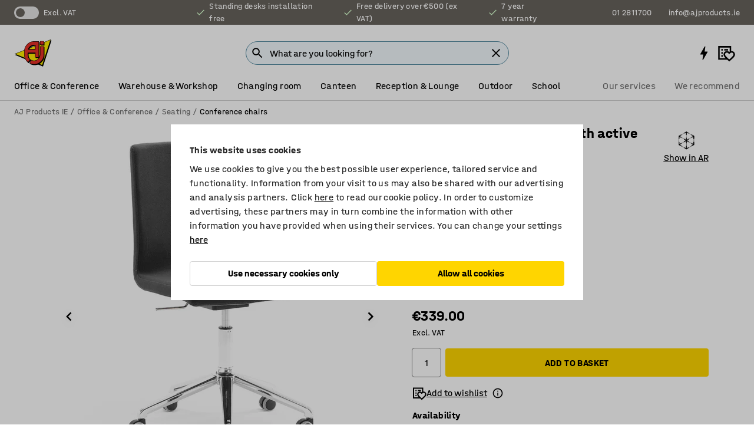

--- FILE ---
content_type: text/html; charset=utf-8
request_url: https://www.ajproducts.ie/p/swivel-conference-chair-with-sitness-technology-6660-6664
body_size: 45550
content:

<!DOCTYPE html>
<html lang="en">

<head>
    <meta charset="utf-8" />
    <meta name="viewport" content="width=device-width, initial-scale=1.0">
    <meta name="theme-color" content="white" />

    <meta http-equiv="Content-Security-Policy" content="frame-src 'self'
https://*.cookiebot.com
https://*.cdn.optimizely.com
https://*.googletagmanager.com
https://*.cdn-pci.optimizely.com
https://*.google.com
https://*.google-analytics.com
https://*.checkout.dibspayment.eu
https://checkout.dibspayment.eu
https://*.ajprodukter.se
https://*.ajprodukter.no
https://*.ajprodukter.dk
https://*.ajprodukty.sk
https://*.ajprodukty.pl
https://*.ajprodukty.cz
https://*.ajproducts.co.uk
https://*.ajproducts.ie
https://*.ajprodukte.de
https://*.ajprodukte.at
https://*.ajproducten.nl
https://*.kataloska-prodaja.si
https://*.ajproduktai.lt
https://*.ajtooted.ee
https://*.ajprodukti.lv
https://*.ajtuotteet.fi
https://*.kataloska-prodaja.com
https://*.kataloska-prodaja.ba
https://*.ajvorulistinn.is
https://*.ajproizvodi.com
https://*.dibspayment.eu
https://*.doubleclick.net
https://*.facebook.com
https://*.imbox.io
https://*.criteo.com
https://*.hotjar.com
https://*.triggerbee.com
https://*.sleeknote.com
https://player.qiwio.io/
https://www.zbozi.cz
https://cdn2.charpstar.net/
https://charpstar.se/
https://aj.bokahem.se/js/app.js
https://aj.bokahem.se/css/app.css
https://ct.pinterest.com/
https://checkoutshopper.adyen.com/
https://checkoutshopper-live.adyen.com
https://www.youtube.com/
https://tricommerce.dk
 https://tiger.tricommerce.com
 https://mercell.com
 https://p2p.mercell.com;">

        <script type="text/javascript">
            !function (a, b, c, d, e, f, g, h) {
                a.RaygunObject = e, a[e] = a[e] || function () {
                    (a[e].o = a[e].o || []).push(arguments)
                }, f = b.createElement(c), g = b.getElementsByTagName(c)[0],
                    f.async = 1, f.src = d, g.parentNode.insertBefore(f, g), h = a.onerror, a.onerror = function (b, c, d, f, g) {
                        h && h(b, c, d, f, g), g || (g = new Error(b)), a[e].q = a[e].q || [], a[e].q.push({
                            e: g
                        })
                    }
            }(window, document, "script", "//cdn.raygun.io/raygun4js/raygun.min.js", "rg4js");
        </script>
        <script type="text/javascript">
            rg4js('apiKey', 'SVMda9UO1vTzMuMFlHhb6g');
            rg4js('enableCrashReporting', true);
            rg4js('setVersion', '148.0.0');
            rg4js('options', {
                ignore3rdPartyErrors: true,
                ignoreAjaxError: true,
                ignoreAjaxAbort: true,
                debugMode: true,
            });
        </script>
    <link rel="apple-touch-icon" sizes="180x180" href="/apple-touch-icon.png">
    <link rel="icon" type="image/png" href="/favicon-512x512.png" sizes="512x512">
    <link rel="icon" type="image/png" href="/favicon-192x192.png" sizes="192x192">
    <link rel="icon" type="image/png" href="/favicon-32x32.png" sizes="32x32">
    <link rel="icon" type="image/png" href="/favicon-16x16.png" sizes="16x16">
    <link rel="icon" type="image/png" href="/maskable_icon_x192.png" sizes="192x192">

    <link rel="manifest" href="/manifest">
    <link rel="mask-icon" href="/safari-pinned-tab.svg" color="#e63027">
    <meta name="msapplication-TileColor" content="#fff">
    <link rel="shortcut icon" href="/favicon.ico">

    <title>Mobile conference chair with active seat PERRY, dark grey fabric | AJ Products IE</title><link rel="stylesheet" type="text/css" href="/assets/browser.bundle.6b8d2c0fc2936f47b7cf.css" />
<meta name="description" content="Stylish conference chair upholstered in a durable and comfortable wool fabric. The chair features Sitness-technology, meaning that it constantly moves slightly and activates the back muscles while encouraging good posture. It is also adjustable in height so you can set it to suit you. " data-dynamic="1" />
<meta name="robots" content="index,follow" data-dynamic="1" />
<meta property="og:url" content="https://www.ajproducts.ie/p/swivel-conference-chair-with-sitness-technology-6660-6664" data-dynamic="1" />
<meta property="og:type" content="website" data-dynamic="1" />
<meta property="og:title" content="Mobile conference chair with active seat PERRY, dark grey fabric" data-dynamic="1" />
<meta property="og:description" content="Stylish conference chair upholstered in a durable and comfortable wool fabric. The chair features Sitness-technology, meaning that it constantly moves slightly and activates the back muscles while encouraging good posture. It is also adjustable in height so you can set it to suit you. " data-dynamic="1" />
<meta property="product:condition" content="new" data-dynamic="1" />
<meta property="product:retailer_item_id" content="2-6664" data-dynamic="1" />
<meta property="product:availability" content="in stock" data-dynamic="1" />
<meta property="product:price:amount" content="416.97" data-dynamic="1" />
<meta property="product:price:currency" content="EUR" data-dynamic="1" />
<meta property="og:image" content="https://static.ajproducts.com/cdn-cgi/image/width=770,format=jpeg/globalassets/155374.jpg?ref=3341E893A1" data-dynamic="1" />

                <script>
                if (!('Promise' in window && Promise.prototype.finally)) {
                    document.write('<' + 'script src="/assets/polyfills.bundle.da50e95fb8e7ebfb2cda.js" onerror="window.rg4js&&window.rg4js(\'send\', new Error(\'Failed to load: /assets/polyfills.bundle.da50e95fb8e7ebfb2cda.js\'))"></' + 'script>');
                }
                </script>
                <script>
                window.scopeReady = new Promise(function (res, rej) { window.resolveScopeReady = res; window.rejectScopeReady = rej; });
                </script>
            <link rel="canonical" href="https://www.ajproducts.ie/p/swivel-conference-chair-with-sitness-technology-6660-6664" id="link-canonical" />
<script src="/assets/browser.bundle.2a945b1098614faf13f9.js" async></script>
<script src="/assets/nitro.bundle.b8b2f38ac300bf05c0ba.js" async></script>
<script src="/assets/glitz.bundle.c109fca36cacfb727999.js" async></script>
<script src="/assets/vendor-f501a089.bundle.d29cb0664024d6a8fcd5.js" async></script>
<script src="/assets/3989.bundle.9232f6c5b6ea58e42200.js" async></script>
<script src="/assets/vendor-d2eb5610.bundle.a0125ec617ac52d68384.js" async></script>
<link rel="stylesheet" type="text/css" href="/assets/browser.bundle.6b8d2c0fc2936f47b7cf.css" />
<link rel="preload" href="/assets/HalvarAJPMittel-Rg.69f693f8a9de0cc6bc9f..woff2" as="font" crossorigin="anonymous" />
<link rel="preload" href="/assets/HalvarAJPMittel-Bd.e161d90eb98cc343e22d..woff2" as="font" crossorigin="anonymous" />


            <link rel="alternate" hreflang="en-ie" class="link-canonical-alternate" href="https://www.ajproducts.ie/p/swivel-conference-chair-with-sitness-technology-6660-6664">
            <link rel="alternate" hreflang="bs-ba" class="link-canonical-alternate" href="https://www.kataloska-prodaja.ba/p/okretna-konferencijska-stolica-sa-sitness-tehnologijom-6660-6664">
            <link rel="alternate" hreflang="cs-cz" class="link-canonical-alternate" href="https://www.ajprodukty.cz/p/konferencni-zidle-6660-6664">
            <link rel="alternate" hreflang="da-dk" class="link-canonical-alternate" href="https://www.ajprodukter.dk/p/konferencestol-med-hjul-6660-6664">
            <link rel="alternate" hreflang="de-at" class="link-canonical-alternate" href="https://www.ajprodukte.at/p/konferenzstuhl-6660-6664">
            <link rel="alternate" hreflang="de-de" class="link-canonical-alternate" href="https://www.ajprodukte.de/p/konferenzstuhl-6660-6664">
            <link rel="alternate" hreflang="en-gb" class="link-canonical-alternate" href="https://www.ajproducts.co.uk/p/swivel-conference-chair-with-sitness-technology-6660-6664">
            <link rel="alternate" hreflang="et-ee" class="link-canonical-alternate" href="https://www.ajtooted.ee/p/konverentsitool-6660-6664">
            <link rel="alternate" hreflang="fi-fi" class="link-canonical-alternate" href="https://www.ajtuotteet.fi/p/neuvottelutuoli-6660-6664">
            <link rel="alternate" hreflang="hr-hr" class="link-canonical-alternate" href="https://www.ajproizvodi.com/p/okretna-konferencijska-stolica-sa-sitness-tehnologijom-6660-6664">
            <link rel="alternate" hreflang="is-is" class="link-canonical-alternate" href="https://www.ajvorulistinn.is/p/raostefnustoll-a-hjolum-6660-6664">
            <link rel="alternate" hreflang="lt-lt" class="link-canonical-alternate" href="https://www.ajproduktai.lt/p/konferencine-kede-6660-6664">
            <link rel="alternate" hreflang="lv-lv" class="link-canonical-alternate" href="https://www.ajprodukti.lv/p/konferencu-kresls-uz-riteniem-6660-6664">
            <link rel="alternate" hreflang="nb-no" class="link-canonical-alternate" href="https://www.ajprodukter.no/p/konferansestol-6660-6664">
            <link rel="alternate" hreflang="nl-nl" class="link-canonical-alternate" href="https://www.ajproducten.nl/p/draaibare-vergaderstoel-met-sitness-technologie-6660-6664">
            <link rel="alternate" hreflang="pl-pl" class="link-canonical-alternate" href="https://www.ajprodukty.pl/p/krzeslo-konferencyjne-6660-6664">
            <link rel="alternate" hreflang="sk-sk" class="link-canonical-alternate" href="https://www.ajprodukty.sk/p/konferencna-stolicka-6660-6664">
            <link rel="alternate" hreflang="sl-si" class="link-canonical-alternate" href="https://www.kataloska-prodaja.si/p/vrtljivi-konferencni-stol-6660-6664">
            <link rel="alternate" hreflang="sr-rs" class="link-canonical-alternate" href="https://www.kataloska-prodaja.com/p/pokretna-konferencijska-stolica-sa-aktivnim-sedistem-6660-6664">
            <link rel="alternate" hreflang="sv-se" class="link-canonical-alternate" href="https://www.ajprodukter.se/p/konferensstol-med-hjul-6660-6664">
    <style data-glitz>@keyframes a{from{}to{}}.a{background-color:white}.b{flex-direction:column;-webkit-box-orient:vertical;-webkit-box-direction:normal}.c{display:-webkit-box;display:-moz-box;display:-ms-flexbox;display:-webkit-flex;display:flex}.d{min-height:100vh}.e{pointer-events:none}.f{position:absolute}.g{opacity:0}.h{width:0}.i{height:0}.n{transform:translate(0, -100%)}.o{left:16px}.p{top:16px}.q{position:fixed}.r{font-size:16px}.s{padding-bottom:8px}.t{padding-top:8px}.u{padding-right:16px}.v{padding-left:16px}.w{height:40px}.a0{border-radius:4px}.a1{letter-spacing:0.4px}.a2{line-height:1.2}.a3{justify-content:center;-webkit-box-pack:center}.a4{align-items:center;-webkit-box-align:center}.a5{display:-webkit-inline-box;display:-moz-inline-box;display:-ms-inline-flexbox;display:-webkit-inline-flex;display:inline-flex}.a6{transition-timing-function:ease-out}.a7{transition-duration:200ms}.a8{transition-property:color, background-color, border-color;-webkit-transition-property:color, background-color, border-color;-moz-transition-property:color, background-color, border-color}.au{border-bottom-style:solid}.av{border-bottom-width:1px}.aw{border-bottom-color:#D1D1D1}.ax{border-top-style:solid}.ay{border-top-width:1px}.az{border-top-color:#D1D1D1}.b0{border-right-style:solid}.b1{border-right-width:1px}.b2{border-right-color:#D1D1D1}.b3{border-left-style:solid}.b4{border-left-width:1px}.b5{border-left-color:#D1D1D1}.b6{outline-offset:5px}.b7{font-weight:bold}.b8{text-transform:uppercase}.b9{color:black}.be{text-shadow:none}.bf{cursor:pointer}.bg{text-align:inherit}.bh{text-decoration:none}.bi{-webkit-user-select:none;-moz-user-select:none;-ms-user-select:none;user-select:none}.bj{font-variant:inherit}.bk{font-style:inherit}.bl{font-family:inherit}.bo{z-index:6}.bp{min-height:auto}.bq{position:relative}.br{top:0}.bs{will-change:opacity}.bt{width:100%}.bu{height:100%}.bv{left:0}.bw{bottom:0}.bx{right:0}.by{background-color:black}.bz{transition-timing-function:ease-in-out}.c0{transition-property:opacity;-webkit-transition-property:opacity;-moz-transition-property:opacity}.c1{border-bottom-color:#DF5C1D}.c2{border-top-color:#DF5C1D}.c3{border-right-color:#DF5C1D}.c4{border-left-color:#DF5C1D}.c5{background-color:#FFEBD6}.c6{border-bottom-width:2px}.c7{border-top-width:2px}.c8{border-right-width:2px}.c9{border-left-width:2px}.ca{margin-bottom:16px}.cb{margin-top:16px}.cc{padding-bottom:16px}.cd{padding-top:16px}.ce{pointer-events:auto}.cp{transition-duration:300ms}.cq{transition-property:box-shadow;-webkit-transition-property:box-shadow;-moz-transition-property:box-shadow}.cr{min-height:0}.cs{transition-property:all;-webkit-transition-property:all;-moz-transition-property:all}.ct{transform:translateY(0)}.cu{opacity:1}.cv{max-height:50px}.d1{color:white}.d2{background-color:#68635D}.d3{font-size:14px}.d4{min-height:32px}.d5{width:1366px}.d6{max-width:calc(100vw - 48px)}.d7{margin-right:auto}.d8{margin-left:auto}.d9{display:block}.da{flex-wrap:wrap;-webkit-box-lines:multiple}.db{flex-basis:0%}.dc{flex-shrink:1}.dd{flex-grow:1;-webkit-box-flex:1}.de{font-weight:initial}.dj{margin-right:8px}.dk{margin-bottom:0}.dl{height:21px}.dm{width:42px}.dn{display:inline-block}.dz{outline-offset:3px}.e0{transition-property:transform;-webkit-transition-property:transform;-moz-transition-property:transform}.e1{transition-duration:0.4s}.e2{border-radius:15px}.e3{background-color:#E6E6E6}.e5{flex-grow:2;-webkit-box-flex:2}.e6{margin-right:32px}.e9{text-decoration:inherit}.ea{color:inherit}.eb{color:#D6FFCD}.ec{font-size:1.3em}.ed{height:1em}.ee{width:1em}.ef{margin-left:6px}.en{justify-content:flex-end;-webkit-box-pack:end}.eo{margin-right:20px}.ez{display:none}.f0{stroke:none}.f1{top:-1px}.f3{margin-left:8px}.f4{font-size:1.4em}.f6{z-index:1}.f7{align-items:flex-start;-webkit-box-align:start}.fh{padding-top:20px}.fi{flex-basis:auto}.fj{flex-shrink:0}.fk{margin-top:4px}.fl{justify-content:space-between;-webkit-box-pack:justify}.fm{flex-direction:row;-webkit-box-orient:horizontal;-webkit-box-direction:normal}.fn{gap:32px}.fo{flex-grow:0;-webkit-box-flex:0}.fp{flex-basis:33%}.fs{text-decoration:underline}.ft{padding-right:0}.fu{padding-left:0}.fv{min-width:40px}.fw{line-height:1.5}.fx{background-color:transparent;background-color:initial}.fy{border-bottom-width:0}.fz{border-top-width:0}.g0{border-right-width:0}.g1{border-left-width:0}.g2{font-weight:inherit}.g3{margin-right:12px}.g4{margin-left:12px}.g5{width:30px}.g6{height:30px}.g7{font-size:1.5em}.ga{flex-basis:100%}.gb{width:447px}.gc{justify-content:flex-start;-webkit-box-pack:start}.gf{width:calc(100% - 16px)}.gg{margin-right:unset}.gh{margin-left:unset}.gi{width:inherit}.gk{transform:scale(1.3)}.gl{white-space:normal}.gm{white-space:nowrap}.gn{transform:scale(1)}.go{text-align:center}.gp{transition-property:opacity, transform;-webkit-transition-property:opacity, transform;-moz-transition-property:opacity, transform}.gq{text-overflow:ellipsis}.gr{overflow:hidden}.gs{background-color:#F1F8FC}.gt{border-radius:50px 0 0 50px}.gu{padding-bottom:3px}.gv{padding-top:3px}.gw{padding-right:3px}.gx{padding-left:3px}.h3{border-bottom-color:#4F879E}.h4{border-top-color:#4F879E}.h5{border-right-color:#4F879E}.h6{border-left-color:#4F879E}.hg{padding-left:40px}.hh{border-radius:50px}.hi{cursor:-webkit-text;cursor:text}.hj{right:10px}.hk{transform:translateY(-50%)}.hl{top:50%}.hm{border-radius:0}.hn{padding-bottom:0}.ho{padding-top:0}.hp{font-size:inherit}.hq{gap:8px}.hr{gap:4px}.hs{padding-right:4px}.ht{padding-left:4px}.hu{transform:scaleY(1)}.hv{will-change:transform}.hw{width:24px}.hx{font-size:1px}.hy{height:1px}.hz{visibility:hidden}.i0{align-items:flex-end;-webkit-box-align:end}.i1{outline-offset:0}.i2{min-height:30px}.i3{min-width:30px}.i7{transform:scale(0)}.i8{border-radius:100vw}.i9{font-size:12px}.ia{right:calc(50% - 15px)}.ib{min-width:9px}.ic{height:9px}.id{background-color:#E63027}.ie{margin-right:0}.if{margin-left:0}.ig{max-height:100px}.ii{margin-left:-32px}.ij{margin-left:32px}.ik{padding-bottom:12px}.il{padding-top:4px}.iv{color:#737373}.iw{box-shadow:0px 3px 5px 0px rgba(151, 151, 151, 0.5)}.ix{max-height:calc(100vh - 100% - 32px)}.iy{overflow-y:auto}.iz{margin-top:1px}.j2{max-width:100%}.j3{margin-bottom:8px}.j4{margin-top:8px}.j7{list-style:none}.jc{width:1125px}.jd{width:calc(54% - (32px * 0.54))}.je{order:1}.jg{left:unset}.jh{align-items:stretch;-webkit-box-align:stretch}.ji{min-width:0}.jv{object-fit:cover}.jw{object-position:center}.jx{transition-timing-function:ease-in}.jy{left:24px}.jz{color:#D1D1D1}.k0{line-height:1}.k1{font-size:20px}.k2{-webkit-filter:drop-shadow(0 2px 4px rgba(0, 0, 0, .1)) drop-shadow(0 2px 8px rgba(0, 0, 0, .05));filter:drop-shadow(0 2px 4px rgba(0, 0, 0, .1)) drop-shadow(0 2px 8px rgba(0, 0, 0, .05))}.k3{transform:rotate(90deg)}.k4{right:24px}.k5{transform:rotate(270deg)}.k6{height:68px}.k7{padding-bottom:4px}.k8{width:77%}.k9{overflow-x:scroll}.ka{scroll-behavior:smooth}.kc{scrollbar-width:none}.kf{margin-left:16px}.kg{background-color:transparent}.kh{border-bottom-color:transparent}.ki{border-top-color:transparent}.kj{border-right-color:transparent}.kk{border-left-color:transparent}.kl{border-bottom-color:#16819D}.km{border-top-color:#16819D}.kn{border-right-color:#16819D}.ko{border-left-color:#16819D}.kp{border-bottom-width:thin}.kq{border-top-width:thin}.kr{border-right-width:thin}.ks{border-left-width:thin}.kt{box-shadow:0px 0px 8px 0px rgba(0,0,0,0.1)}.ku{height:50px}.kv{width:50px}.kw{transition-property:background;-webkit-transition-property:background;-moz-transition-property:background}.ky{opacity:0.7}.kz{width:calc(46% - (32px * 0.46))}.l0{order:2}.l1{margin-bottom:32px}.l2{line-height:36px}.l3{margin-top:0}.l4{font-family:HalvarMittel}.l5{font-size:24px}.l6{line-height:30px}.l7{margin-bottom:4px}.l8{display:inline}.l9{justify-items:center}.la{width:40px}.lb{min-width:70px}.lc{font-weight:100}.ld{margin-bottom:auto}.le{margin-top:auto}.lf{line-height:1.5rem}.ll{align-items:end;-webkit-box-align:end}.lm{flex-basis:48%}.ln{margin-left:-6px}.lo{height:28px}.lp{width:28px}.lq{border-radius:50%}.lr{margin-bottom:2px}.ls{margin-top:2px}.lt{margin-right:2px}.lu{margin-left:2px}.lv{height:22px}.lw{width:22px}.lx{box-sizing:border-box}.ly{height:20px}.lz{width:20px}.m0{border-bottom-color:black}.m1{border-top-color:black}.m2{border-right-color:black}.m3{border-left-color:black}.m6{align-items:baseline;-webkit-box-align:baseline}.m7{-webkit-column-gap:8px;column-gap:8px}.m8{-webkit-column-gap:16px;column-gap:16px}.m9{order:0}.ma{font-weight:700}.mb{font-weight:normal}.mc{height:48px}.md{width:48px}.ml{box-shadow:0 0 0 1px #737373}.mm{transition-property:color, border-color, background;-webkit-transition-property:color, border-color, background;-moz-transition-property:color, border-color, background}.mn{padding-top:12px}.ms{background-color:#FFD500}.mt{flex-wrap:nowrap;-webkit-box-lines:nowrap}.mu{background-color:#F3F3F3}.mv{margin-bottom:24px}.mx{padding-bottom:24px}.my{padding-top:24px}.n6{-webkit-break-inside:avoid;-ms-break-inside:avoid;break-inside:avoid}.n7{text-align:left}.na{margin-right:16px}.nb{top:-4px}.nd{page-break-inside:auto}.ne{-webkit-column-count:1;column-count:1}.nf{list-style-type:none}.ng{margin-right:4px}.nh{margin-top:24px}.nj{flex-basis:0}.nk{background-color:#D1D1D1}.nl{height:400px}.no{width:calc(100% / 4)}.np{max-width:calc(100% / 4)}.ns{min-height:62px}.nt{height:inherit}.nu{min-height:inherit}.nv{margin-left:4px}.nw{object-fit:contain}.nx{width:78.68852459016394px}.nz{width:61.53846153846153px}.o1{width:82.75862068965517px}.o3{width:133.33333333333334px}.o5{width:38.095238095238095px}.o7{padding-bottom:initial}.o8{padding-top:initial}.oa{stroke-width:1.5}.ob{content-visibility:hidden}.oc{transform:translatex(-100%)}.od{-webkit-overflow-scrolling:touch}.oe{overflow-x:hidden}.of{will-change:opacity, transform}.og{border-bottom-color:#E6E6E6}.oh{outline-offset:-2px}.oi{padding-right:48px}.oj{height:auto}.ok{min-height:48px}.ol{right:16px}.om{z-index:4}.on{transform:translateX(-50%)}.oo{left:50%}.op{z-index:15}.j:focus{pointer-events:none}.k:focus{opacity:0}.l:focus{z-index:7}.m:focus{transform:translate(0, 0)}.am:focus{outline-color:#16819D}.ba:focus{border-radius:4px}.bb:focus{outline-style:solid}.bc:focus{outline-width:0}.bd:focus{isolation:initial}.eu:focus{outline-color:transparent}.gy:focus{border-bottom-color:#4F879E}.gz:focus{border-top-color:#4F879E}.h0:focus{border-right-color:#4F879E}.h1:focus{border-left-color:#4F879E}.h7:focus{outline-color:#4F879E}.h8:focus{border-right-width:1px}.h9:focus{border-left-width:1px}.ha:focus{border-bottom-width:1px}.hb:focus{border-bottom-style:solid}.hc:focus{border-top-width:1px}.hd:focus{border-top-style:solid}.he:focus{border-right-style:solid}.hf:focus{border-left-style:solid}.x:is(.disabledLink){cursor:not-allowed}.y:disabled{cursor:not-allowed}.ag:disabled{border-bottom-color:#D1D1D1}.ah:disabled{border-top-color:#D1D1D1}.ai:disabled{border-right-color:#D1D1D1}.aj:disabled{border-left-color:#D1D1D1}.ak:disabled{background-color:white}.al:disabled{color:#737373}.mp:disabled{background-color:#D1D1D1}.z:active{outline-width:0}.ev:active{text-decoration:underline}.ew:active{color:#16819D}.i5:active{text-decoration:inherit}.i6:active{color:inherit}.a9:disabled:hover{border-bottom-color:#D1D1D1}.aa:disabled:hover{border-top-color:#D1D1D1}.ab:disabled:hover{border-right-color:#D1D1D1}.ac:disabled:hover{border-left-color:#D1D1D1}.ae:disabled:hover{background-color:white}.af:disabled:hover{color:#737373}.mo:disabled:hover{background-color:#D1D1D1}.an:hover:not([disabled],.disabledLink){color:black}.ao:hover:not([disabled],.disabledLink){background-color:#f3f3f3}.mq:hover:not([disabled],.disabledLink){background-color:#F2CA00}.ap:active:not([disabled],.disabledLink){border-bottom-color:#f3f3f3}.aq:active:not([disabled],.disabledLink){border-top-color:#f3f3f3}.ar:active:not([disabled],.disabledLink){border-right-color:#f3f3f3}.as:active:not([disabled],.disabledLink){border-left-color:#f3f3f3}.at:active:not([disabled],.disabledLink){background-color:#f3f3f3}.mr:active:not([disabled],.disabledLink){background-color:#FFF0A3}.dg:has(:focus-within)> span{outline-style:solid}.dh:has(:focus-within)> span{outline-color:inherit}.di:has(:focus-within)> span{outline-width:2px}.do::before{background-color:#68635D}.dp::before{transition-timing-function:ease-in-out}.dq::before{transition-duration:0.4s}.dr::before{transition-property:transform;-webkit-transition-property:transform;-moz-transition-property:transform}.ds::before{border-radius:50%}.dt::before{bottom:3px}.du::before{left:3px}.dv::before{width:15px}.dw::before{height:15px}.dx::before{position:absolute}.dy::before{content:""}.lg::before{margin-right:8px}.lh::before{background-color:black}.li::before{height:5px}.lj::before{width:5px}.lk::before{display:inline-block}.e4:first-letter{text-transform:uppercase}.e7:hover{text-decoration:inherit}.e8:hover{color:inherit}.fq:hover{text-decoration:underline}.fr:hover{color:#16819D}.gj:hover{cursor:initial}.i4:hover{text-decoration:none}.iu:hover{color:black}.mg:hover{box-shadow:0 0 0 1px #16819D}.h2::placeholder{color:black}.ih:nth-child(n+2){margin-left:0}.im::after{border-bottom-color:transparent}.in::after{border-bottom-style:solid}.io::after{border-bottom-width:4px}.ip::after{width:100%}.iq::after{bottom:0}.ir::after{right:0}.is::after{position:absolute}.it::after{content:""}.j5:empty:before{white-space:pre}.j6:empty:before{content:" "}.j8:after{white-space:pre}.j9:after{content:" / "}.js:before{padding-top:100%}.jt:before{float:left}.ju:before{content:""}.kx:before{padding-top:150%}.ny:before{padding-top:61%}.o0:before{padding-top:78%}.o2:before{padding-top:57.99999999999999%}.o4:before{padding-top:36%}.o6:before{padding-top:126%}.kb::-webkit-scrollbar{display:none}.kd:last-child{margin-right:auto}.o9:last-child{margin-right:0}.ke:first-child{margin-left:auto}.me::-ms-clear{display:none}.mf::-ms-reveal{display:none}.mh:-webkit-autofill{animation-iteration-count:20}.mi:-webkit-autofill{animation-timing-function:ease-out}.mj:-webkit-autofill{animation-duration:50ms}.mk:-webkit-autofill{animation-name:a}.ni:not(:first-child){margin-left:24px}</style><style data-glitz media="print">.bm{min-height:0}.bn{position:relative}.cf{box-shadow:none}.cg{border-bottom-style:solid}.ch{border-bottom-width:1px}.ci{border-bottom-color:#D1D1D1}.cj{margin-bottom:24px}.ck{margin-top:24px}.cl{padding-bottom:0}.cm{min-height:auto}.cn{justify-content:flex-start;-webkit-box-pack:start}.co{font-size:14px}.cw{pointer-events:auto}.cx{opacity:1}.cy{max-height:50px}.cz{transform:none}.d0{height:0}.df{display:none}.eg{z-index:10}.eh{color:black}.ei{transform:translate(-50%, 0)}.ej{left:50%}.ek{top:60px}.el{position:absolute}.em{display:-webkit-box;display:-moz-box;display:-ms-flexbox;display:-webkit-flex;display:flex}.ep{margin-bottom:16px}.eq{margin-top:16px}.er{margin-right:16px}.es{margin-left:16px}.et{align-items:center;-webkit-box-align:center}.ex{font-size:2.2em}.ey{display:block}.f2{white-space:nowrap}.f5{height:100%}.fb{margin-top:0}.fc{padding-bottom:8px}.fd{padding-top:8px}.fe{flex-direction:column;-webkit-box-orient:vertical;-webkit-box-direction:normal}.ff{margin-bottom:32px}.fg{justify-content:space-evenly;-webkit-box-pack:space-evenly}.j0{min-height:initial}.j1{zoom:0.6}.ja{width:auto}.jb{max-width:calc(100% - 65px)}.jf{margin-bottom:0}.jj{border-top-color:#D1D1D1}.jk{border-top-style:solid}.jl{border-top-width:1px}.jm{border-right-color:#D1D1D1}.jn{border-right-style:solid}.jo{border-right-width:1px}.jp{border-left-color:#D1D1D1}.jq{border-left-style:solid}.jr{border-left-width:1px}.m4{margin-right:0}.m5{margin-left:0}.mw{background-color:transparent}.mz{width:1300px}.n0{padding-right:90px}.n1{padding-left:0}.n2{-webkit-break-after:avoid;-ms-break-after:avoid;break-after:avoid}.n5{-webkit-break-inside:unset;-ms-break-inside:unset;break-inside:unset}.n8{display:inline}.n9{-webkit-break-inside:avoid;-ms-break-inside:avoid;break-inside:avoid}.nm{width:100%}.nn{justify-content:center;-webkit-box-pack:center}.nq{margin-right:32px}.nr{margin-left:32px}.f8:after{font-size:10px}.f9:after{white-space:nowrap}.fa:after{content:attr(data-page-url)}</style><style data-glitz media="(min-width: 768px)">.nc{-webkit-column-gap:32px;column-gap:32px}</style><style data-glitz media="(min-width: 1024px)">.g8{flex-basis:auto}.g9{flex-shrink:0}.gd{max-width:585px}.ge{width:100%}.n3{flex-grow:1;-webkit-box-flex:1}.n4{flex-basis:50%}</style>
        <script data-cookieconsent="ignore" data-ot-ignore="true">
            window.dataLayer = window.dataLayer || [];
            function gtag() {
                dataLayer.push(arguments);
            }
            gtag("consent", "default", {
                ad_storage: "denied",
                ad_user_data: 'denied',
                ad_personalization: 'denied',
                analytics_storage: "denied",
                functionality_storage: 'denied',
                personalization_storage: 'denied',
                security_storage: 'denied',
                wait_for_update: 500,
            });
            gtag("set", "ads_data_redaction", true);
        </script>
        <script data-cookieconsent="ignore" type="text/javascript" data-ot-ignore="true" >
            if (!('dataLayer' in window)) {
                window.dataLayer = [];
            }

            window.dataLayer.push({
                event: 'originalReferrer',
                originalReferrer: document.referrer,
            });

            window.dataLayer.push({
                event: 'originalLocation',
                originalLocation: document.location.href,
            });

            window.gtmEnabled = true;
        </script>
<!-- Google Tag Manager -->
<script data-cookieconsent="ignore">(function(w,d,s,l,i){w[l]=w[l]||[];w[l].push({'gtm.start':
new Date().getTime(),event:'gtm.js'});var f=d.getElementsByTagName(s)[0],
j=d.createElement(s),dl=l!='dataLayer'?'&l='+l:'';j.async=true;j.src=
'https://www.googletagmanager.com/gtm.js?id='+i+dl;f.parentNode.insertBefore(j,f);
})(window,document,'script','dataLayer','GTM-K2RM35S');</script>
<!-- End Google Tag Manager -->        <script id="Cookiebot" src="https://consent.cookiebot.com/uc.js" data-cbid="a88b88ea-38c4-4406-bfc9-5471fb9df620"
            data-culture="en" type="text/javascript" async></script>

        <script type="text/javascript">
                window.externalScriptEnable = true;
        </script>

    <script>
        window.isPrivateBusinessSelectorEnabled = false;
    </script>   
</head>

<body class="aj-site">

<!-- Google Tag Manager (noscript) -->
<noscript><iframe src="https://www.googletagmanager.com/ns.html?id=GTM-K2RM35S"
height="0" width="0" style="display:none;visibility:hidden"></iframe></noscript>
<!-- End Google Tag Manager (noscript) -->

    <div id="container"><div><div class="a b c d"><div id="focusreset-nitro" tabindex="-1" class="e f g h i"></div><button aria-label="Skip to content" type="button" class="j k e g l m n o p q r s t u v w x y z a0 a1 a2 a3 a4 a5 a6 a7 a8 a9 aa ab ac ae af ag ah ai aj ak al am an ao ap aq ar as at au av aw ax ay az b0 b1 b2 b3 b4 b5 b6 b7 b8 a b9 ba bb bc bd be bf bg bh bi bj bk bl">Skip to content</button><header class="bm bn e bo bp bq br"><div class="e g bs bt bu bv bw bx br q by bz a7 c0"></div><noscript><div class="a3 c1 c2 c3 c4 c5 b9 au c6 ax c7 b0 c8 b3 c9 a0 ca cb cc cd u v c"><div>Seems like your browser does not have JavaScript enabled, this is needed to be able to use the site</div></div></noscript><div class="bq"><div class="height-measuring-wrapper ce"><div class="cf cg ch ci cj ck cl cm cn co bz cp cq bq cr b c au av aw bt a b9"><div><div class="bz cs cp ce ct cu cv cw cx cy cz d0 d1 d2 d3 c bt"><div class="d0 d4 d5 d6 d7 d8 d9"><div class="a4 bu a3 da c"><div class="db dc dd a4 c de d3 df"><label aria-label="Excl. VAT" class="dg dh di dj dk dl dm dn bq"><input type="checkbox" class="i h g"/><span class="do dp dq dr ds dt du dv dw dx dy dz e0 bz e1 e2 e3 bw bx bv br bf f"></span></label><span class="d1 e4">Excl. VAT</span></div><div class="db dc e5 c a3 a4 df"><div class="e6 e7 e8 e9 a4 ea c"><svg xmlns="http://www.w3.org/2000/svg" height="1em" viewBox="0 0 24 24" width="1em" class="eb ec ed ee a5"><path d="M0 0h24v24H0V0z" fill="transparent"></path><path fill="currentColor" d="M9 16.17L4.83 12l-1.42 1.41L9 19 21 7l-1.41-1.41L9 16.17z"></path></svg><div class="ef dn">Standing desks  installation free</div></div><div class="e6 e7 e8 e9 a4 ea c"><svg xmlns="http://www.w3.org/2000/svg" height="1em" viewBox="0 0 24 24" width="1em" class="eb ec ed ee a5"><path d="M0 0h24v24H0V0z" fill="transparent"></path><path fill="currentColor" d="M9 16.17L4.83 12l-1.42 1.41L9 19 21 7l-1.41-1.41L9 16.17z"></path></svg><div class="ef dn">Free delivery over €500 (ex VAT)</div></div><div class="e7 e8 e9 a4 ea c"><svg xmlns="http://www.w3.org/2000/svg" height="1em" viewBox="0 0 24 24" width="1em" class="eb ec ed ee a5"><path d="M0 0h24v24H0V0z" fill="transparent"></path><path fill="currentColor" d="M9 16.17L4.83 12l-1.42 1.41L9 19 21 7l-1.41-1.41L9 16.17z"></path></svg><div class="ef dn">7 year warranty</div></div></div><div class="eg eh ei ej ek el em en db dc dd c"><a aria-label="Call 01 2811700" target="_blank" class="eo ep eq er es et em e7 e8 e9 ea ba bb eu bc bd ev ew" href="tel:01 2811700"><svg xmlns="http://www.w3.org/2000/svg" height="1em" viewBox="0 0 24 24" width="1em" class="ex eh ey ez d1 ec f0 f1 bq ed ee"><path d="M0 0h24v24H0V0z" fill="none"></path><path fill="currentColor" d="M6.54 5c.06.89.21 1.76.45 2.59l-1.2 1.2c-.41-1.2-.67-2.47-.76-3.79h1.51m9.86 12.02c.85.24 1.72.39 2.6.45v1.49c-1.32-.09-2.59-.35-3.8-.75l1.2-1.19M7.5 3H4c-.55 0-1 .45-1 1 0 9.39 7.61 17 17 17 .55 0 1-.45 1-1v-3.49c0-.55-.45-1-1-1-1.24 0-2.45-.2-3.57-.57-.1-.04-.21-.05-.31-.05-.26 0-.51.1-.71.29l-2.2 2.2c-2.83-1.45-5.15-3.76-6.59-6.59l2.2-2.2c.28-.28.36-.67.25-1.02C8.7 6.45 8.5 5.25 8.5 4c0-.55-.45-1-1-1z"></path></svg><span class="f2 f3">01 2811700</span></a><a aria-label="Send email to info@ajproducts.ie" target="_blank" class="ep eq er es et em e7 e8 e9 ea ba bb eu bc bd ev ew" href="mailto:info@ajproducts.ie"><svg xmlns="http://www.w3.org/2000/svg" height="1em" viewBox="0 0 24 24" width="1em" class="ex eh ey ez d1 f4 f1 bq ed ee"><path d="M0 0h24v24H0V0z" fill="none"></path><path fill="currentColor" d="M22 6c0-1.1-.9-2-2-2H4c-1.1 0-2 .9-2 2v12c0 1.1.9 2 2 2h16c1.1 0 2-.9 2-2V6zm-2 0l-8 5-8-5h16zm0 12H4V8l8 5 8-5v10z"></path></svg><span class="f2 f3">info@ajproducts.ie</span></a></div></div></div></div></div><div class="f5 f6 a f7 b c d5 d6 d7 d8"><div data-page-url="https://www.ajproducts.ie/p/swivel-conference-chair-with-sitness-technology-6660-6664" id="top-area" class="f8 f9 fa fb fc fd fe ff fg cc fh fi fj dd fk a4 bt fl fm c bq"><div class="fn a4 c fo dc fp"><a aria-label="Go to startpage" id="top-area-home" class="ba bb eu bc bd ev ew fq fr fs b9" data-scope-link="true" href="/"><svg xmlns="http://www.w3.org/2000/svg" xml:space="preserve" viewBox="133 300 330 247" height="48" class="d9"><path d="m380.69 532.11-1.49-.62-239.42-98.95-3.41-1.4 3.42-1.37 312.6-124.8 2.98-1.19-.99 3.05-73.19 223.74z"></path><path d="m385.69 541.11-1.49-.62-239.42-98.95-3.41-1.4 3.42-1.37 312.6-124.8 2.98-1.19-.99 3.05-73.19 223.74z"></path><path fill="#FFED00" d="m144.09 431.23 234.51 96.75 71.67-219.1z"></path><path d="M398.91 357.84h-33.2v-1.5l.03-29.66v-1.5h1.49l30.18-.04h1.5v32.7M312.38 529.39c-19.33 0-36.97-8.45-37.71-8.8l-1.31-.64.6-1.33 13.15-29.04.64-1.41 1.39.67c7.87 3.83 16.16 5.77 24.62 5.77 14.2 0 24.13-5.54 24.23-5.6 18.36-12.06 26.61-24.87 27.49-42.77l.01-.11.02-.1c.22-1.11.23-1.41.23-1.42v-74.83h1.5l30.23-.05h1.5v80.75c-.03.35-.7 8.68-3.05 17.04-3.96 14.08-11.66 26.04-25.74 40-17.04 14.97-30.94 19.09-50.65 21.46-2.32.27-4.71.41-7.15.41"></path><path d="m259.45 511.14-.43-.37c-14.01-11.93-30.28-29.72-31.82-61.65-.61-12.68-.21-36.16.5-50.65v-.09l.02-.09c3.07-17.81 10.72-32.95 23.39-46.28 8.65-9.1 27.33-24.64 55.24-26.46h47.77l-.01 1.5V467.5h-1.57c-1.25 0-19.06-.03-26.18-.04h-4.42v-38h-61.92c-4.15 42.06 20.8 53.65 21.88 54.13l1.85.82-1.31 1.53s-5.3 6.17-10.62 12.34c-2.66 3.08-5.32 6.17-7.32 8.48-3.78 4.36-3.78 4.36-4.48 4.37zm7.41-121.78c3.34.03 10.86.05 20.79.05 12.38 0 23.98-.03 27.91-.07l-.07-29.46c-26.79.41-44.24 17.11-48.63 29.48M394.14 351.76h-34.9v-1.5l.02-29.95v-1.5h34.879999999999995v32.95"></path><path d="M307.64 522.74c-19.22 0-38.58-8.76-39.4-9.14l-1.38-.63.64-1.37 12.75-27.25.64-1.38 1.37.67c7.57 3.68 15.57 5.55 23.76 5.55 14.81 0 25.34-6.17 25.44-6.24 18.39-12.08 26.63-24.89 27.52-42.79l.01-.11.02-.1c.21-1.11.23-1.41.23-1.42V363.7h34.87v1.5l.13 78.87c-.02.4-.5 7.76-3.57 17.5-3.17 10.08-9.43 25.19-27.09 39.95-15.33 13.33-28.53 18.82-50.44 20.97-1.76.16-3.61.25-5.5.25"></path><path d="m254.66 506.89-1.31-1.23-1.58-1.6c-12.76-12.96-28.63-29.08-30.1-59.63-.61-12.66-.21-36.15.5-50.64v-.09l.01-.09c3.07-17.81 10.72-32.95 23.39-46.28 8.65-9.1 27.33-24.64 55.24-26.46h48.7v1.5s.02 100.73.02 138.49v.3l-.12.28c-.39.93-.45.93-3.62.93h-29.4V423.1h-62.13c-3.72 41.95 19.46 57.59 19.7 57.74l1.42.93-1.09 1.3c-7.14 8.47-17.99 21.4-18.63 22.33zm2.48-115.35c1.61.01 4.66.02 10.41.02 16.42 0 42.64-.06 48.98-.12v-37.35c-1.79-.1-3.53-.16-5.2-.16-12.9 0-23.22 3.11-33.45 10.07l-.06.04-.06.03c-14.36 7.98-19.32 22.56-20.62 27.47"></path><path fill="#E63027" d="M362.27 321.81h28.88v26.97h-28.88zM282.35 487l-4.25 9.05c-1.11 2.41-3.19 6.81-3.19 6.81-1.34 2.91-4.03 8.61-4.03 8.61 4.36 1.84 9.3 3.42 9.3 3.42 3.84 1.2 7.52 2.14 7.52 2.14 2.47.63 6.53 1.42 6.53 1.42 3.09.56 7.08.98 7.08.98 3.73.44 8.81.27 8.81.27 1.88-.06 6.47-.61 6.47-.61 1.16-.13 4.13-.58 4.13-.58 1.06-.16 3.72-.64 3.72-.64 1.2-.2 3.61-.75 3.61-.75 2.31-.53 4.64-1.23 4.64-1.23 1.95-.56 3.91-1.28 3.91-1.28 1.13-.41 3.48-1.36 3.48-1.36.81-.34 3.19-1.47 3.19-1.47.64-.31 2.33-1.2 2.33-1.2.33-.16 2-1.11 2-1.11 1.17-.6 5.18-3.27 5.18-3.27 5.81-4.08 10.88-8.69 10.88-8.69 4.33-3.59 9.55-9.75 9.55-9.75 4.29-4.99 7.76-11.09 7.76-11.09 3.45-5.99 5.47-11.96 5.47-11.96 3.84-9.67 4.82-20.67 4.82-20.67l-.13-77.36h-28.88v71.88s-.25 4.06-.72 6.86c0 0-.63 5.27-2.19 9.48 0 0-1.59 4.75-3.16 7.28 0 0-2.66 5.19-7.03 9.92 0 0-3.25 3.73-8.13 7.64 0 0-3.63 2.95-7.97 5.78 0 0-4.52 2.56-9.53 3.98 0 0-6.63 2.23-14.38 2.61 0 0-6.16.45-11.97-.63.01 0-7.13-.93-14.82-4.48"></path><path fill="#E63027" d="m346.55 459.36-.02-135.48-45.61-.02s-6.88.42-13.23 2.05c0 0-5.72 1.23-12.45 4.17 0 0-2.28 1-3.23 1.48 0 0-3.06 1.56-3.66 1.91 0 0-3.22 1.78-5.03 3.02 0 0-3.13 2.06-5.19 3.64 0 0-1.69 1.31-2.19 1.73 0 0-2.95 2.44-4.06 3.5 0 0-2.94 2.78-3.25 3.14 0 0-2.67 2.8-3.09 3.33 0 0-2.22 2.53-3.36 3.98 0 0-2.52 3.19-4.58 6.34 0 0-1.64 2.55-2.11 3.38 0 0-1.39 2.48-1.69 3.03 0 0-1.47 2.72-1.98 3.95 0 0-1.17 2.56-1.64 3.77 0 0-.81 2.11-1.3 3.42 0 0-1.16 3.45-1.66 5.22 0 0-.94 3.63-1.3 5.23 0 0-.52 2.44-.77 3.86 0 0-.27 6.81-.39 10.23 0 0-.19 7.42-.25 10.61 0 0-.09 5.59-.13 8.23 0 0 .02 2.81-.02 5.94 0 0 .05 4.83.06 7.63 0 0 .05 3.45.3 8.81 0 0 .34 5.7 1.31 10.42 0 0 .8 4.05 2.11 8.25 0 0 1.28 4.03 3.16 8.11 0 0 1.42 3.14 4.03 7.47 0 0 2.13 3.39 5.02 7.27 0 0 2.03 2.48 3.41 4.17 0 0 3.33 3.78 5.45 5.98l5.08 5.19 16.68-19.97s-3.03-2.47-5.76-5.73c0 0-2.97-3.63-4.81-6.73 0 0-1.92-3.34-2.27-4.14 0 0-2.06-4.3-2.83-6.58 0 0-1.45-4.13-2.36-7.98 0 0-1.22-5.55-1.59-9.59 0 0-.48-4.53-.48-9.23 0 0 .05-5 .23-7.16 0 0 .3-3.86.45-5.08l67.86-.02v39.25zm-29.31-64.94-61.95.09c-1.61-.03-1.52-1.69-1.52-1.69.05-.41.13-.64.13-.64.36-1.55.42-1.72.42-1.72 1.34-4.73 3.09-8.25 3.09-8.25 1.61-3.56 4.16-7.2 4.16-7.2 2.22-3.48 6.09-7.17 6.09-7.17 4.41-4.08 6.84-5.31 6.84-5.31 2.69-1.75 5.66-3.52 5.66-3.52 3.33-2.02 7.3-3.66 7.3-3.66 5.98-2.47 11.03-3.28 11.03-3.28 5.22-.94 8.98-1.05 8.98-1.05 2.31-.17 6.05-.06 6.05-.06 2.17.02 5.98.33 5.98.33l.02 43.13z"></path></svg></a><button aria-label="Open main menu" tabindex="-1" type="button" class="e c0 cp bz g df ft fu fv r s t w fw x y z a0 a1 a3 a4 a5 ea ba bb eu bc bd be bf fx bg bh bi fy fz g0 g1 g2 bj bk bl"><svg xmlns="http://www.w3.org/2000/svg" height="1em" viewBox="0 0 24 24" width="1em" class="g3 g4 g5 g6 b9 g7 a5"><path d="M0 0h24v24H0V0z" fill="none"></path><path fill="currentColor" d="M3 18h18v-2H3v2zm0-5h18v-2H3v2zm0-7v2h18V6H3z"></path></svg></button></div><div class="g8 g9 ga dc fo gb df bq gc c"><form action="/search" class="gd ge gf gg gh a4 c bq"><div class="dd bq"><div class="br bv f"><div class="dn bt"><div class="gi a5"><span class="gj gi a4 a5"><button tabindex="-1" state="[object Object]" aria-label="Search" class=" feedback-default gk gl bq df ft fu fv r s t w fw x y z a0 a1 a3 a4 a5 a6 a7 a8 ea ba bb eu bc bd be bf fx bg bh bi fy fz g0 g1 g2 bj bk bl" type="submit"><span class="feedback-text gm gn cu go a3 a4 c a6 a7 gp gq gr"><svg xmlns="http://www.w3.org/2000/svg" viewBox="0 0 24 24" width="1em" height="1em" class="b9 gs gt gu gv gw gx d9 g7 ed ee"><path fill="none" d="M0 0h24v24H0z"></path><path fill="currentColor" d="M15.5 14h-.79l-.28-.27A6.47 6.47 0 0 0 16 9.5 6.5 6.5 0 1 0 9.5 16c1.61 0 3.09-.59 4.23-1.57l.27.28v.79l5 4.99L20.49 19zm-6 0C7.01 14 5 11.99 5 9.5S7.01 5 9.5 5 14 7.01 14 9.5 11.99 14 9.5 14"></path></svg></span></button></span></div></div></div><input type="search" aria-label="Search" placeholder="What are you looking for?" name="q" autoComplete="off" value="" class="gy gz h0 h1 h2 gs h3 h4 h5 h6 bb h7 bc h8 h9 ha hb hc hd he hf b1 b4 av au ay ax b0 b3 u hg hh r s t w fw hi ea bt"/><button aria-label="Clear" type="button" class="hj hk hl f a4 c ba bb eu bc bd hm be bf fx bg bh ea bi hn ho ft fu fy fz g0 g1 g2 bj bk hp bl"><svg xmlns="http://www.w3.org/2000/svg" height="1em" viewBox="0 0 24 24" width="1em" class="b9 gs g7 ed ee a5"><path d="M0 0h24v24H0V0z" fill="none"></path><path fill="currentColor" d="M19 6.41L17.59 5 12 10.59 6.41 5 5 6.41 10.59 12 5 17.59 6.41 19 12 13.41 17.59 19 19 17.59 13.41 12 19 6.41z"></path></svg></button></div></form></div><div id="top-area-sec-nav" class="hq fo dc fp a4 en c df"><div class="a3 a4 b c"><div class="a3 a4 c"><div class="gi a5"><span class="gj gi a4 a5"><button aria-label="Log in | Create account" type="button" class="a4 hr c bf dj f3 hs ht hn ho r bq ba bb eu bc bd hm be fx bg bh ea bi fy fz g0 g1 g2 bj bk bl"><div class="gm r">Log in | Create account</div><span class="hu d9 hv a6 cp e0"><svg xmlns="http://www.w3.org/2000/svg" height="1em" viewBox="0 0 24 24" width="1em" class="b9 hw g7 ed a5"><path d="M0 0h24v24H0V0z" fill="none"></path><path fill="currentColor" d="M7.41 8.59L12 13.17l4.59-4.58L18 10l-6 6-6-6 1.41-1.41z"></path></svg></span></button></span></div></div><div class="gi a5"><span class="gj gi a4 a5"><div class="hx bq d9 hy hz bt"> </div></span></div></div><div class="fast-order-button i0 c"><a title="Express checkout" aria-label="Express checkout" class="i1 i2 i3 g5 g6 a3 a4 c bq i4 i5 i6 e8 e9 ea ba bb eu bc bd" tabindex="0" data-scope-link="true" href="/checkout?fastorder=true"><span class="fast-order-button-icon bq"><svg xmlns="http://www.w3.org/2000/svg" width="1em" height="1em" viewBox="0 0 24 24" fill="currentColor" class="g6 g5 b9 g7 a5"><path d="M11 21h-1l1-7H7.5c-.58 0-.57-.32-.38-.66.19-.34.05-.08.07-.12C8.48 10.94 10.42 7.54 13 3h1l-1 7h3.5c.49 0 .56.33.47.51l-.07.15C12.96 17.55 11 21 11 21z"></path></svg></span></a></div><div class="wishlist-button dj f3 a4 c"><button title="My lists" aria-label="My lists" type="button" class="bf hn ho ft fu a3 a4 a5 go i1 i2 i3 g5 g6 bq ba bb eu bc bd hm be fx bh ea bi fy fz g0 g1 g2 bj bk hp bl"><span class="wishlist-button-icon bq"><div class="i7 i8 go i9 ia br ib ic f a6 a7 e0 id d1"></div><svg xmlns="http://www.w3.org/2000/svg" height="1em" viewBox="0 0 31 30" width="1em" class="g6 g5 b9 g7 a5"><path fill="currentColor" d="M24 2.67v8.91l.5-.04h.3a5.73 5.73 0 0 1 5.87 5.74c0 1.68-.39 2.96-1.6 4.52l-.3.4-.75.84-.43.44-.23.24-.49.48-.53.5-.57.53-.95.86-1.05.93-1.17 1.02-1.93 1.85-1.85-1.77-1.66-1.45H1.33v-24H24Zm.8 11.53c-1.42 0-2.8.87-3.27 2.07H19.8a3.59 3.59 0 0 0-3.27-2.07c-1.83 0-3.2 1.32-3.2 3.08 0 1.77 1.4 3.52 3.72 5.7l.62.58.67.6.7.63 1.52 1.32.1.09.09-.09 1.52-1.32 1.04-.93.65-.59.6-.57c2.15-2.05 3.43-3.73 3.43-5.42 0-1.76-1.38-3.08-3.2-3.08Zm-3.47-1.64V5.33H4V24h10.26l-.41-.41-.44-.45-.39-.43-.36-.4-.16-.2-.3-.4a6.65 6.65 0 0 1-1.53-4.03v-.4c0-1.43.5-2.7 1.33-3.7v-.25h.23a5.92 5.92 0 0 1 4.31-1.8c1.48 0 2.93.54 4.05 1.46l.08.07.2-.17.46-.33Zm-12 6.1v2.67H6.67v-2.66h2.66Zm0-5.33V16H6.67v-2.67h2.66ZM18.67 8v2.67H12V8h6.67ZM9.33 8v2.67H6.67V8h2.66Z"></path></svg></span></button></div><button aria-label="My shopping basket" data-test-id="minicart-button" type="button" class="bf hn ho ft fu i1 g6 g5 ie if bq r x y z a0 a1 a2 a3 a4 a5 a6 a7 a8 ea ba bb eu bc bd be fx bg bh bi fy fz g0 g1 g2 bj bk bl"><svg xmlns="http://www.w3.org/2000/svg" height="1em" viewBox="0 0 24 24" width="1em" class="i2 i3 b9 g7 ed ee a5"><path d="M0 0h24v24H0V0z" fill="none"></path><path fill="currentColor" d="M15.55 13c.75 0 1.41-.41 1.75-1.03l3.58-6.49c.37-.66-.11-1.48-.87-1.48H5.21l-.94-2H1v2h2l3.6 7.59-1.35 2.44C4.52 15.37 5.48 17 7 17h12v-2H7l1.1-2h7.45zM6.16 6h12.15l-2.76 5H8.53L6.16 6zM7 18c-1.1 0-1.99.9-1.99 2S5.9 22 7 22s2-.9 2-2-.9-2-2-2zm10 0c-1.1 0-1.99.9-1.99 2s.89 2 1.99 2 2-.9 2-2-.9-2-2-2z"></path></svg></button></div></div><div class="bz cs cp ce cu ig bt"><nav class="df fl i0 c bt fi fj fo"><div><div class="ih ii fi dc fo c i0"><a aria-label="Office &amp; Conference" class="ij ik il im in io ip iq ir is it bq bu a4 c i5 i6 e7 e8 e9 ea ba bb eu bc bd" tabindex="0" data-scope-link="true" href="/office-conference">Office &amp; Conference</a><a aria-label="Warehouse &amp; Workshop" class="ij ik il im in io ip iq ir is it bq bu a4 c i5 i6 e7 e8 e9 ea ba bb eu bc bd" tabindex="0" data-scope-link="true" href="/warehouse-workshop">Warehouse &amp; Workshop</a><a aria-label="Changing room" class="ij ik il im in io ip iq ir is it bq bu a4 c i5 i6 e7 e8 e9 ea ba bb eu bc bd" tabindex="0" data-scope-link="true" href="/changing-room">Changing room</a><a aria-label="Canteen" class="ij ik il im in io ip iq ir is it bq bu a4 c i5 i6 e7 e8 e9 ea ba bb eu bc bd" tabindex="0" data-scope-link="true" href="/canteen">Canteen</a><a aria-label="Reception &amp; Lounge" class="ij ik il im in io ip iq ir is it bq bu a4 c i5 i6 e7 e8 e9 ea ba bb eu bc bd" tabindex="0" data-scope-link="true" href="/reception-lounge">Reception &amp; Lounge</a><a aria-label="Outdoor" class="ij ik il im in io ip iq ir is it bq bu a4 c i5 i6 e7 e8 e9 ea ba bb eu bc bd" tabindex="0" data-scope-link="true" href="/outdoor">Outdoor</a><a aria-label="School" class="ij ik il im in io ip iq ir is it bq bu a4 c i5 i6 e7 e8 e9 ea ba bb eu bc bd" tabindex="0" data-scope-link="true" href="/school">School</a></div></div><div class="ih ii fi dc fo c i0"><div><a aria-label="Our services" aria-haspopup="true" aria-expanded="false" class="iu iv ij ik il im in io ip iq ir is it bq bu a4 c i5 i6 e7 e9 ba bb eu bc bd" tabindex="0" data-scope-link="true" href="/services">Our services</a><div class="ij gm iw a ix iy f iz"></div></div><div><a aria-label="We recommend" aria-haspopup="true" aria-expanded="false" class="iu iv ij ik il im in io ip iq ir is it bq bu a4 c i5 i6 e7 e9 ba bb eu bc bd" tabindex="0" data-scope-link="true" href="/we-recommend">We recommend</a><div class="ij gm iw a ix iy f iz"></div></div></div></nav></div></div><div></div></div><noscript><div class="a3 c1 c2 c3 c4 c5 b9 au c6 ax c7 b0 c8 b3 c9 a0 ca cb cc cd u v c"><div>Seems like your browser does not have JavaScript enabled, this is needed to be able to use the site</div></div></noscript></div></div></header><div class="df"><div><div></div></div></div><div class="j0 dd b c"><main class="j1 bt j2 d7 d8 d9"><div class="d5 d6 d7 d8 d9"><ul class="df da iv d3 j3 j4 j5 j6 c j7 hn ho ft fu ie if"><li class="j8 j9"><a aria-label="AJ Products IE" class="fq fr e9 ea i5 i6 ba bb eu bc bd" data-scope-link="true" href="/">AJ Products IE</a></li><li class="j8 j9"><a aria-label="Office &amp; Conference" class="fq fr e9 ea i5 i6 ba bb eu bc bd" data-scope-link="true" href="/office-conference">Office &amp; Conference</a></li><li class="j8 j9"><a aria-label="Seating" class="fq fr e9 ea i5 i6 ba bb eu bc bd" data-scope-link="true" href="/office-conference/seating">Seating</a></li><li class="b9"><a aria-label="Conference chairs" class="fq fr e9 ea i5 i6 ba bb eu bc bd" data-scope-link="true" href="/office-conference/seating/conference-chairs">Conference chairs</a></li></ul></div><div class="d5 j2 d7 d8 d9"><div><div id="product-page-6664" class="product-page ja jb jc d6 d7 d8 d9"><div class="fl bt j2 d7 d8 c"><div class="jd je"><div class="jf ca bt j2 d7 d8 d9"><div class="bq"><div class="f6 br bx jg f d9"></div><div class="bq"><div class="carousel bq"><div class="gr jh fi fj dd"><div class="carousel-slides ie hv c"><div class="ji ga fj fo ft bq"><div class="bf ci cg ch jj jk jl jm jn jo jp jq jr d7 d8 d9 bt bq js jt ju gr"><img sizes="(max-width: 1125px) calc(50vw - 48px), 590px" alt="Product image 1" srcSet="https://static.ajproducts.com/cdn-cgi/image/width=236,format=auto/globalassets/155374.jpg?ref=3341E893A1 236w, https://static.ajproducts.com/cdn-cgi/image/width=462,format=auto/globalassets/155374.jpg?ref=3341E893A1 462w, https://static.ajproducts.com/cdn-cgi/image/width=590,format=auto/globalassets/155374.jpg?ref=3341E893A1 590w, https://static.ajproducts.com/cdn-cgi/image/width=1180,format=auto/globalassets/155374.jpg?ref=3341E893A1 1180w, https://static.ajproducts.com/cdn-cgi/image/width=1472,format=auto/globalassets/155374.jpg?ref=3341E893A1 1472w" loading="eager" src="https://static.ajproducts.com/cdn-cgi/image/width=770,format=auto/globalassets/155374.jpg?ref=3341E893A1" class="jv jw bx bv bu bt f j2 jx cp c0"/></div></div><div class="ji ga fj fo ft bq"><div class="bf ci cg ch jj jk jl jm jn jo jp jq jr d7 d8 d9 bt bq js jt ju gr"><img sizes="(max-width: 1125px) calc(50vw - 48px), 590px" alt="Product image 2" loading="lazy" src="https://static.ajproducts.com/cdn-cgi/image/width=770,format=auto/globalassets/378189.jpg?ref=508F67C558" srcSet="https://static.ajproducts.com/cdn-cgi/image/width=236,format=auto/globalassets/378189.jpg?ref=508F67C558 236w, https://static.ajproducts.com/cdn-cgi/image/width=462,format=auto/globalassets/378189.jpg?ref=508F67C558 462w, https://static.ajproducts.com/cdn-cgi/image/width=590,format=auto/globalassets/378189.jpg?ref=508F67C558 590w, https://static.ajproducts.com/cdn-cgi/image/width=1180,format=auto/globalassets/378189.jpg?ref=508F67C558 1180w, https://static.ajproducts.com/cdn-cgi/image/width=1472,format=auto/globalassets/378189.jpg?ref=508F67C558 1472w" class="jv jw bx bv bu bt f g j2 jx cp c0"/></div></div><div class="ji ga fj fo ft bq"><div class="bf ci cg ch jj jk jl jm jn jo jp jq jr d7 d8 d9 bt bq js jt ju gr"><img sizes="(max-width: 1125px) calc(50vw - 48px), 590px" alt="Product image 3" loading="lazy" src="https://static.ajproducts.com/cdn-cgi/image/width=770,format=auto/globalassets/249110.jpg?ref=EA27B9D298" srcSet="https://static.ajproducts.com/cdn-cgi/image/width=236,format=auto/globalassets/249110.jpg?ref=EA27B9D298 236w, https://static.ajproducts.com/cdn-cgi/image/width=462,format=auto/globalassets/249110.jpg?ref=EA27B9D298 462w, https://static.ajproducts.com/cdn-cgi/image/width=590,format=auto/globalassets/249110.jpg?ref=EA27B9D298 590w, https://static.ajproducts.com/cdn-cgi/image/width=1180,format=auto/globalassets/249110.jpg?ref=EA27B9D298 1180w, https://static.ajproducts.com/cdn-cgi/image/width=1472,format=auto/globalassets/249110.jpg?ref=EA27B9D298 1472w" class="jv jw bx bv bu bt f g j2 jx cp c0"/></div></div><div class="ji ga fj fo ft bq"><div class="bf ci cg ch jj jk jl jm jn jo jp jq jr d7 d8 d9 bt bq js jt ju gr"><img sizes="(max-width: 1125px) calc(50vw - 48px), 590px" alt="Product image 4" loading="lazy" src="https://static.ajproducts.com/cdn-cgi/image/width=770,format=auto/globalassets/155324.jpg?ref=046BFBF0D2" srcSet="https://static.ajproducts.com/cdn-cgi/image/width=236,format=auto/globalassets/155324.jpg?ref=046BFBF0D2 236w, https://static.ajproducts.com/cdn-cgi/image/width=462,format=auto/globalassets/155324.jpg?ref=046BFBF0D2 462w, https://static.ajproducts.com/cdn-cgi/image/width=590,format=auto/globalassets/155324.jpg?ref=046BFBF0D2 590w, https://static.ajproducts.com/cdn-cgi/image/width=1180,format=auto/globalassets/155324.jpg?ref=046BFBF0D2 1180w, https://static.ajproducts.com/cdn-cgi/image/width=1472,format=auto/globalassets/155324.jpg?ref=046BFBF0D2 1472w" class="jv jw bx bv bu bt f g j2 jx cp c0"/></div></div><div class="ji ga fj fo ft bq"><div class="bf ci cg ch jj jk jl jm jn jo jp jq jr d7 d8 d9 bt bq js jt ju gr"><img sizes="(max-width: 1125px) calc(50vw - 48px), 590px" alt="Product image 5" loading="lazy" src="https://static.ajproducts.com/cdn-cgi/image/width=770,format=auto/globalassets/155325.jpg?ref=ADF492511F" srcSet="https://static.ajproducts.com/cdn-cgi/image/width=236,format=auto/globalassets/155325.jpg?ref=ADF492511F 236w, https://static.ajproducts.com/cdn-cgi/image/width=462,format=auto/globalassets/155325.jpg?ref=ADF492511F 462w, https://static.ajproducts.com/cdn-cgi/image/width=590,format=auto/globalassets/155325.jpg?ref=ADF492511F 590w, https://static.ajproducts.com/cdn-cgi/image/width=1180,format=auto/globalassets/155325.jpg?ref=ADF492511F 1180w, https://static.ajproducts.com/cdn-cgi/image/width=1472,format=auto/globalassets/155325.jpg?ref=ADF492511F 1472w" class="jv jw bx bv bu bt f g j2 jx cp c0"/></div></div><div class="ji ga fj fo ft bq"><div class="bf ci cg ch jj jk jl jm jn jo jp jq jr d7 d8 d9 bt bq js jt ju gr"><img sizes="(max-width: 1125px) calc(50vw - 48px), 590px" alt="Product image 6" loading="lazy" src="https://static.ajproducts.com/cdn-cgi/image/width=770,format=auto/globalassets/378200.jpg?ref=976509FA11" srcSet="https://static.ajproducts.com/cdn-cgi/image/width=236,format=auto/globalassets/378200.jpg?ref=976509FA11 236w, https://static.ajproducts.com/cdn-cgi/image/width=462,format=auto/globalassets/378200.jpg?ref=976509FA11 462w, https://static.ajproducts.com/cdn-cgi/image/width=590,format=auto/globalassets/378200.jpg?ref=976509FA11 590w, https://static.ajproducts.com/cdn-cgi/image/width=1180,format=auto/globalassets/378200.jpg?ref=976509FA11 1180w, https://static.ajproducts.com/cdn-cgi/image/width=1472,format=auto/globalassets/378200.jpg?ref=976509FA11 1472w" class="jv jw bx bv bu bt f g j2 jx cp c0"/></div></div><div class="ji ga fj fo ft bq"><div class="bf ci cg ch jj jk jl jm jn jo jp jq jr d7 d8 d9 bt bq js jt ju gr"><img sizes="(max-width: 1125px) calc(50vw - 48px), 590px" alt="Product image 7" loading="lazy" src="https://static.ajproducts.com/cdn-cgi/image/width=770,format=auto/globalassets/941674.jpg?ref=AF87701F5B" srcSet="https://static.ajproducts.com/cdn-cgi/image/width=236,format=auto/globalassets/941674.jpg?ref=AF87701F5B 236w, https://static.ajproducts.com/cdn-cgi/image/width=462,format=auto/globalassets/941674.jpg?ref=AF87701F5B 462w, https://static.ajproducts.com/cdn-cgi/image/width=590,format=auto/globalassets/941674.jpg?ref=AF87701F5B 590w, https://static.ajproducts.com/cdn-cgi/image/width=1180,format=auto/globalassets/941674.jpg?ref=AF87701F5B 1180w, https://static.ajproducts.com/cdn-cgi/image/width=1472,format=auto/globalassets/941674.jpg?ref=AF87701F5B 1472w" class="jv jw bx bv bu bt f g j2 jx cp c0"/></div></div></div></div><button disabled="" aria-label="Previous" class="jy jz ba bb eu bc bd k0 k1 hk hl f d9 df k2 hm be bf fx bg bh bi hn ho ft fu fy fz g0 g1 g2 bj bk bl"><svg xmlns="http://www.w3.org/2000/svg" height="1em" viewBox="0 0 24 24" width="1em" class="k3 b9 g7 ed ee a5"><path d="M0 0h24v24H0V0z" fill="none"></path><path fill="currentColor" d="M7.41 8.59L12 13.17l4.59-4.58L18 10l-6 6-6-6 1.41-1.41z"></path></svg></button><button disabled="" aria-label="Next" class="k4 jz ba bb eu bc bd k0 k1 hk hl f d9 df k2 hm be bf fx bg bh bi hn ho ft fu fy fz g0 g1 g2 bj bk bl"><svg xmlns="http://www.w3.org/2000/svg" height="1em" viewBox="0 0 24 24" width="1em" class="k5 b9 g7 ed ee a5"><path d="M0 0h24v24H0V0z" fill="none"></path><path fill="currentColor" d="M7.41 8.59L12 13.17l4.59-4.58L18 10l-6 6-6-6 1.41-1.41z"></path></svg></button><div class="thumbnails d5 j2 d7 d8 d9"><div class="a3 a4 bq c gr k6 bt"><div class="thumbnails-wrapper k7 il hs ht a4 k8 k9 c ka kb kc"><button type="button" class="ba bb eu bc bd kd ke kf kg hn ho ft fu fy kh fz ki g0 kj g1 kk"><div class="kl km kn ko cu kp au kq ax kr b0 ks b3 kt bf kg fj ku kv d9 a6 a7 kw bq kx jt ju gr"><img class="jv jw bx bv bu bt f g j2 jx cp c0" alt="Product thumbnail 1" sizes="(max-width: 1366px) calc(54vw - 80px), 720px" loading="lazy" src="https://static.ajproducts.com/cdn-cgi/image/width=200,format=auto/globalassets/155374.jpg?ref=3341E893A1"/></div></button><button type="button" class="ba bb eu bc bd kd ke kf kg hn ho ft fu fy kh fz ki g0 kj g1 kk"><div class="kp au kh kq ax ki kr b0 kj ks b3 kk kt bf kg ky fj ku kv d9 a6 a7 kw bq kx jt ju gr"><img class="jv jw bx bv bu bt f g j2 jx cp c0" alt="Product thumbnail 2" sizes="(max-width: 1366px) calc(54vw - 80px), 720px" loading="lazy" src="https://static.ajproducts.com/cdn-cgi/image/width=200,format=auto/globalassets/378189.jpg?ref=508F67C558"/></div></button><button type="button" class="ba bb eu bc bd kd ke kf kg hn ho ft fu fy kh fz ki g0 kj g1 kk"><div class="kp au kh kq ax ki kr b0 kj ks b3 kk kt bf kg ky fj ku kv d9 a6 a7 kw bq kx jt ju gr"><img class="jv jw bx bv bu bt f g j2 jx cp c0" alt="Product thumbnail 3" sizes="(max-width: 1366px) calc(54vw - 80px), 720px" loading="lazy" src="https://static.ajproducts.com/cdn-cgi/image/width=200,format=auto/globalassets/249110.jpg?ref=EA27B9D298"/></div></button><button type="button" class="ba bb eu bc bd kd ke kf kg hn ho ft fu fy kh fz ki g0 kj g1 kk"><div class="kp au kh kq ax ki kr b0 kj ks b3 kk kt bf kg ky fj ku kv d9 a6 a7 kw bq kx jt ju gr"><img class="jv jw bx bv bu bt f g j2 jx cp c0" alt="Product thumbnail 4" sizes="(max-width: 1366px) calc(54vw - 80px), 720px" loading="lazy" src="https://static.ajproducts.com/cdn-cgi/image/width=200,format=auto/globalassets/155324.jpg?ref=046BFBF0D2"/></div></button><button type="button" class="ba bb eu bc bd kd ke kf kg hn ho ft fu fy kh fz ki g0 kj g1 kk"><div class="kp au kh kq ax ki kr b0 kj ks b3 kk kt bf kg ky fj ku kv d9 a6 a7 kw bq kx jt ju gr"><img class="jv jw bx bv bu bt f g j2 jx cp c0" alt="Product thumbnail 5" sizes="(max-width: 1366px) calc(54vw - 80px), 720px" loading="lazy" src="https://static.ajproducts.com/cdn-cgi/image/width=200,format=auto/globalassets/155325.jpg?ref=ADF492511F"/></div></button><button type="button" class="ba bb eu bc bd kd ke kf kg hn ho ft fu fy kh fz ki g0 kj g1 kk"><div class="kp au kh kq ax ki kr b0 kj ks b3 kk kt bf kg ky fj ku kv d9 a6 a7 kw bq kx jt ju gr"><img class="jv jw bx bv bu bt f g j2 jx cp c0" alt="Product thumbnail 6" sizes="(max-width: 1366px) calc(54vw - 80px), 720px" loading="lazy" src="https://static.ajproducts.com/cdn-cgi/image/width=200,format=auto/globalassets/378200.jpg?ref=976509FA11"/></div></button><button type="button" class="ba bb eu bc bd kd ke kf kg hn ho ft fu fy kh fz ki g0 kj g1 kk"><div class="kp au kh kq ax ki kr b0 kj ks b3 kk kt bf kg ky fj ku kv d9 a6 a7 kw bq kx jt ju gr"><img class="jv jw bx bv bu bt f g j2 jx cp c0" alt="Product thumbnail 7" sizes="(max-width: 1366px) calc(54vw - 80px), 720px" loading="lazy" src="https://static.ajproducts.com/cdn-cgi/image/width=200,format=auto/globalassets/941674.jpg?ref=AF87701F5B"/></div></button></div></div></div></div></div></div></div></div><div class="kz l0"><div class="l1 bt j2 d7 d8 d9"><div class="f7 c"><div class="bt fi dc fo"><h1 class="l2 dk l3 b9 a1 l4 b7 l5">Mobile conference chair with active seat PERRY</h1><h2 class="l6 l7 l3 b9 a1 l4 b7 k1">Dark grey fabric</h2><div class="ca eh iv">Art. no.<!-- -->: <!-- -->138042</div></div><div data-test-id="ar-charpstar"><button data-desktopqr="true" data-androidsrc="https://aj.charpstar.net/Android/6664.glb" data-iossrc="https://aj.charpstar.net/iOS/6664.usdz" data-language="en-IE" class="charpstarARViewer f3 j4 l8 ev ew fq fr fs b9 ba bb eu bc bd hm be bf fx bg bi hn ho ft fu fy fz g0 g1 g2 bj bk hp bl" aria-label="Show in AR" type="button"><div class="gm b l9 a4 c"><img src="/assets/AR.29fde1bfaa0babc5d147..gif" alt="Show in AR" class="w la"/><span class="lb go fs lc">Show in AR</span></div></button></div></div><div class="cj ca bt d6 d7 d8 d9"><ul class="fu j7 lf dk"><li class="lg lh ds li lj lk dy bq r a4 c">Sitness-technology</li><li class="lg lh ds li lj lk dy bq r a4 c">Activates the back muscles</li><li class="lg lh ds li lj lk dy bq r a4 c">Wool fabric</li></ul></div><div class="ll da fl dk fm c bt d6 d7 d8"><div class="dd hq fj lm ca b c"><div><span class="l7 d3 b7">Colour<!-- -->: </span> <span class="d3">Dark grey</span></div><div class="l7 ln da c"><button aria-label="Colour Brown" type="button" class="ba bb eu bc bd kh av au ki ay ax kj b1 b0 kk b4 b3 kg lo lp bf bq lq a3 hn ho ft fu lr ls lt lu c a4 be bg bh ea bi g2 bj bk hp bl"><div class="a lv lw lx gr lq a4 a3 c"><img loading="eager" src="https://static.ajproducts.com/cdn-cgi/image/width=28,format=auto/globalassets/brown.png?ref=9FF4D412B8" alt="Colour Brown" class="ly lz bf lq"/></div></button><button aria-label="Colour Grey" type="button" class="ba bb eu bc bd kh av au ki ay ax kj b1 b0 kk b4 b3 kg lo lp bf bq lq a3 hn ho ft fu lr ls lt lu c a4 be bg bh ea bi g2 bj bk hp bl"><div class="a lv lw lx gr lq a4 a3 c"><img loading="eager" src="https://static.ajproducts.com/cdn-cgi/image/width=28,format=auto/globalassets/grey.png?ref=F830B04FEA" alt="Colour Grey" class="ly lz bf lq"/></div></button><button aria-label="Colour Blue grey" type="button" class="ba bb eu bc bd kh av au ki ay ax kj b1 b0 kk b4 b3 kg lo lp bf bq lq a3 hn ho ft fu lr ls lt lu c a4 be bg bh ea bi g2 bj bk hp bl"><div class="a lv lw lx gr lq a4 a3 c"><img loading="eager" src="https://static.ajproducts.com/cdn-cgi/image/width=28,format=auto/globalassets/bluegrey.png?ref=9DCC8881DA" alt="Colour Blue grey" class="ly lz bf lq"/></div></button><button aria-label="Colour Dark grey" type="button" class="ba bb eu bc bd m0 av au m1 ay ax m2 b1 b0 m3 b4 b3 a lo lp bf bq lq a3 hn ho ft fu lr ls lt lu c a4 be bg bh ea bi g2 bj bk hp bl"><div class="a lv lw lx gr lq a4 a3 c"><img loading="eager" src="https://static.ajproducts.com/cdn-cgi/image/width=28,format=auto/globalassets/darkgrey.png?ref=F01291CAF0" alt="Colour Dark grey" class="ly lz bf lq"/></div></button></div></div></div><div class="purchase-box dk a bt j2 d7 d8 d9"><div class="jf fb m4 m5 if ho hn"><div class="m6 b da m7 c"><div class="fm m8 m6 da c"><div class="m9 l5 ma b9">€339.00</div></div><div class="mb d3">Excl. VAT</div></div><div class="ca cb c df"><div class="dd b c"><div class="dd fm c"><label class="dj mc md hn ho ft fu go dk a5 j2 fj dd bq a6 a7 kw"><div class="bt c"><div class="gi a5"><span class="gj bt a4 a5"><input type="number" min="1" max="999" value="1" aria-label="Quantity" inputMode="numeric" class="hn ho ft fu bu ld le d7 d8 bt go me mf mg mh mi mj mk ml a0 a lx b9 ba bb eu bc bd a6 a7 mm r fw hi fy fz g0 g1"/></span></div></div></label><div class="c bt"><button aria-label="Add to basket - Mobile conference chair with active seat PERRY" data-test-id="add-to-cart-button" state="[object Object]" class=" feedback-default dd dk l3 ie if df gl bq r ik mn u v mc x y z a0 a1 a2 a3 a4 a5 a6 a7 a8 a9 aa ab ac mo af ag ah ai aj mp al am an mq mr au fy kh ax fz ki b0 g0 kj b3 g1 kk b6 b7 b8 ms b9 ba bb bc bd be bf bg bh bi bj bk bl" type="button"><span class="feedback-text gm gn cu go a3 a4 c a6 a7 gp gq gr">Add to basket</span></button></div></div></div></div></div></div><div class="mt a4 c df"><button aria-label="Add to wishlist" title="Add to wishlist" class="add-to-wishlist-button mt a4 hq c ev ew fq fr fs b9 ba bb eu bc bd hm be bf fx bg bi hn ho ft fu fy fz g0 g1 g2 bj bk hp bl" type="button"><svg xmlns="http://www.w3.org/2000/svg" height="1em" viewBox="0 0 31 30" width="1em" class="b9 g7 ed ee a5"><path fill="currentColor" d="M24 2.67v8.91l.5-.04h.3a5.73 5.73 0 0 1 5.87 5.74c0 1.68-.39 2.96-1.6 4.52l-.3.4-.75.84-.43.44-.23.24-.49.48-.53.5-.57.53-.95.86-1.05.93-1.17 1.02-1.93 1.85-1.85-1.77-1.66-1.45H1.33v-24H24Zm.8 11.53c-1.42 0-2.8.87-3.27 2.07H19.8a3.59 3.59 0 0 0-3.27-2.07c-1.83 0-3.2 1.32-3.2 3.08 0 1.77 1.4 3.52 3.72 5.7l.62.58.67.6.7.63 1.52 1.32.1.09.09-.09 1.52-1.32 1.04-.93.65-.59.6-.57c2.15-2.05 3.43-3.73 3.43-5.42 0-1.76-1.38-3.08-3.2-3.08Zm-3.47-1.64V5.33H4V24h10.26l-.41-.41-.44-.45-.39-.43-.36-.4-.16-.2-.3-.4a6.65 6.65 0 0 1-1.53-4.03v-.4c0-1.43.5-2.7 1.33-3.7v-.25h.23a5.92 5.92 0 0 1 4.31-1.8c1.48 0 2.93.54 4.05 1.46l.08.07.2-.17.46-.33Zm-12 6.1v2.67H6.67v-2.66h2.66Zm0-5.33V16H6.67v-2.67h2.66ZM18.67 8v2.67H12V8h6.67ZM9.33 8v2.67H6.67V8h2.66Z"></path></svg>Add to wishlist</button><div class="gi a5"><svg xmlns="http://www.w3.org/2000/svg" height="1em" viewBox="0 0 24 24" width="1em" style="transform:rotate(180deg)" class="df bf k1 lz ly b9 a5"><path fill="currentColor" d="M11 15h2v2h-2v-2zm0-8h2v6h-2V7zm.99-5C6.47 2 2 6.48 2 12s4.47 10 9.99 10C17.52 22 22 17.52 22 12S17.52 2 11.99 2zM12 20c-4.42 0-8-3.58-8-8s3.58-8 8-8 8 3.58 8 8-3.58 8-8 8z"></path></svg></div></div><div class="cc cd"><h4 class="b9 a1 a2 l4 b7 r">Availability</h4><div class="au av aw ax ay az b0 b1 b2 b3 b4 b5 a0 cc cd u v mu b c"><div class="a4 fm c">Loading delivery time...<!-- --> <div class="gi a5"><svg xmlns="http://www.w3.org/2000/svg" height="1em" viewBox="0 0 24 24" width="1em" style="transform:rotate(180deg)" class="df bf k1 lz ly b9 a5"><path fill="currentColor" d="M11 15h2v2h-2v-2zm0-8h2v6h-2V7zm.99-5C6.47 2 2 6.48 2 12s4.47 10 9.99 10C17.52 22 22 17.52 22 12S17.52 2 11.99 2zM12 20c-4.42 0-8-3.58-8-8s3.58-8 8-8 8 3.58 8 8-3.58 8-8 8z"></path></svg></div></div><div class="fk c"><svg xmlns="http://www.w3.org/2000/svg" width="1em" height="1em" viewBox="0 0 25 25" fill="currentColor" stroke="none" stroke-width="1" class="dj b9 g7 ed ee a5"><g id="Produktsida" fill="none" fill-rule="evenodd"><g id="Shield" fill="currentColor"><path d="M11.0548736,15.9090909 L8.16598468,13.1818182 L9.18487042,12.219933 L11.0548736,13.9788823 L15.8151296,9.48622199 L16.8326513,10.4545455 L11.0548736,15.9090909 Z M12.5,0 C19.4035594,0 25,5.59644063 25,12.5 C25,19.4035594 19.4035594,25 12.5,25 C5.59644063,25 0,19.4035594 0,12.5 C0,5.59644063 5.59644063,0 12.5,0 Z M12.5,1.8 C6.59055318,1.8 1.8,6.59055318 1.8,12.5 C1.8,18.4094468 6.59055318,23.2 12.5,23.2 C18.4094468,23.2 23.2,18.4094468 23.2,12.5 C23.2,6.59055318 18.4094468,1.8 12.5,1.8 Z M12.499318,5 L19,7.72727273 L19,11.8181818 C19,15.6026268 16.2270486,19.141128 12.499318,20 C8.77295142,19.141128 6,15.6026268 6,11.8181818 L6,11.8181818 L6,7.72727273 L12.499318,5 Z" id="Fill-1"></path></g></g></svg><div>Warranty of 7 years</div></div></div></div><div class="cb"><div class="ca"><div class="">Stylish conference chair upholstered in a durable and comfortable wool fabric. The chair features Sitness-technology, meaning that it constantly moves slightly and activates the back muscles while encouraging good posture. It is also adjustable in height so you can set it to suit you.</div></div><button aria-label="Read more" type="button" class="mv df l8 ev ew fq fr fs b9 ba bb eu bc bd hm be bf fx bg bi hn ho ft fu fy fz g0 g1 g2 bj bk hp bl">Read more<svg xmlns="http://www.w3.org/2000/svg" height="1em" viewBox="0 0 24 24" width="1em" class="k5 b9 g7 ed ee a5"><path d="M0 0h24v24H0V0z" fill="none"></path><path fill="currentColor" d="M7.41 8.59L12 13.17l4.59-4.58L18 10l-6 6-6-6 1.41-1.41z"></path></svg></button></div></div></div></div></div><div class="jf cl mw ja jb ca cb mx my gs d5 d6 d7 d8 d9"><div class="jx cp c0 cu mz m5 fl jc j2 d7 d8 c"><div class="jd je"><div class="v n0 n1 n2 jf l1 bt j2 d7 d8 d9"><h3 class="ca b9 a1 a2 l4 b7 k1">Product information</h3><div class="n3 g9 n4 n5 n6"><div class="mv cb df bt j2 d7 d8 d9"><div class="kg b9"><div class="hn ho n7 bt j2 d7 d8 d9"><div class="b c"><div style="height:100px;mask-image:linear-gradient(to top, rgba(0,0,0,0) 0%, rgba(255,255,255,1) var(--h, 70px), rgba(255,255,255,1) 100%)" class="bq gr"><div class="ax ki ay"><div class="l3 mx"><div class="">Furnish the conference room with a stylish and smooth-rolling conference chair on castor wheels. With its modern appearance and stylish elegance, this chair makes even the longest meeting a comfortable experience.
<br/>
<br/>The conference chair features “Sitness” technology, meaning that it offers active seating. The chair’s seat moves slightly but constantly forwards, backwards and side-to-side, activating and exercising the back muscles while encouraging good posture.
<br/>
<br/>The chair is height adjustable between 410 and 500 mm, allowing you to adjust the chair to the position that feels comfortable for you. This chair works well in most environments, from large to small conference rooms and offices.
<br/> <br/>The conference chair is upholstered in stylish and durable wool fabric (70% wool). Besides the warm and exclusive feeling, the fabric also has a slightly thicker texture that provides greater friction against your clothes while you sit.
<br/><br/>Complement your conference chair with stylish and comfortable silver armrests for more comfort. The armrests are available as an optional accessory and sold in pairs.</div></div></div></div><button aria-label="Read more" type="button" class="c j4 ie if ev ew fq fr fs b9 ba bb eu bc bd hm be bf fx bg bi hn ho ft fu fy fz g0 g1 g2 bj bk hp bl">Read more<span class="hu d9 hv a6 cp e0"><svg xmlns="http://www.w3.org/2000/svg" height="1em" viewBox="0 0 24 24" width="1em" class="b9 hw g7 ed a5"><path d="M0 0h24v24H0V0z" fill="none"></path><path fill="currentColor" d="M7.41 8.59L12 13.17l4.59-4.58L18 10l-6 6-6-6 1.41-1.41z"></path></svg></span></button></div></div></div></div><div class="n8 ck n9 ez"><div class="">Furnish the conference room with a stylish and smooth-rolling conference chair on castor wheels. With its modern appearance and stylish elegance, this chair makes even the longest meeting a comfortable experience.
<br/>
<br/>The conference chair features “Sitness” technology, meaning that it offers active seating. The chair’s seat moves slightly but constantly forwards, backwards and side-to-side, activating and exercising the back muscles while encouraging good posture.
<br/>
<br/>The chair is height adjustable between 410 and 500 mm, allowing you to adjust the chair to the position that feels comfortable for you. This chair works well in most environments, from large to small conference rooms and offices.
<br/> <br/>The conference chair is upholstered in stylish and durable wool fabric (70% wool). Besides the warm and exclusive feeling, the fabric also has a slightly thicker texture that provides greater friction against your clothes while you sit.
<br/><br/>Complement your conference chair with stylish and comfortable silver armrests for more comfort. The armrests are available as an optional accessory and sold in pairs.</div></div><h3 class="df ca cb b9 a1 a2 l4 b7 k1">Media<!-- --> </h3><button aria-label="Show product in 3D" type="button" class="l3 df j3 na l8 ev ew fq fr fs b9 ba bb eu bc bd hm be bf fx bg bi hn ho ft fu fy fz g0 g1 g2 bj bk hp bl"><svg xmlns="http://www.w3.org/2000/svg" height="1em" width="1em" class="nb bq dj b9 g7 ed ee a5" viewBox="0 0 24 24" version="1.1" fill="currentColor"><path d="M0 0h24v24H0V0z" fill="none"></path><path d="M7.53 21.48C4.26 19.94 1.92 16.76 1.56 13H.06c.51 6.16 5.66 11 11.95 11l.66-.03-3.81-3.81-1.33 1.32zm.89-6.52c-.19 0-.37-.03-.52-.08-.16-.06-.29-.13-.4-.24-.11-.1-.2-.22-.26-.37-.06-.14-.09-.3-.09-.47h-1.3c0 .36.07.68.21.95.14.27.33.5.56.69.24.18.51.32.82.41.3.1.62.15.96.15.37 0 .72-.05 1.03-.15.32-.1.6-.25.83-.44s.42-.43.55-.72.2-.61.2-.97c0-.19-.02-.38-.07-.56-.05-.18-.12-.35-.23-.51-.1-.16-.24-.3-.4-.43-.17-.13-.37-.23-.61-.31.2-.09.37-.2.52-.33.15-.13.27-.27.37-.42.1-.15.17-.3.22-.46s.07-.32.07-.48c0-.36-.06-.68-.18-.96s-.29-.51-.51-.69c-.2-.19-.47-.33-.77-.43C9.11 8.05 8.77 8 8.4 8c-.36 0-.69.05-1 .16-.3.11-.57.26-.79.45-.21.19-.38.41-.51.67-.12.26-.18.54-.18.85h1.3c0-.17.03-.32.09-.45s.14-.25.25-.34.23-.17.38-.22.3-.08.48-.08c.4 0 .7.1.89.31.19.2.29.49.29.86 0 .18-.03.34-.08.49s-.14.27-.25.37c-.11.1-.25.18-.41.24-.16.06-.36.09-.58.09h-.77v1.03h.77c.22 0 .42.02.6.07s.33.13.45.23c.12.11.22.24.29.4s.1.35.1.57c0 .41-.12.72-.35.93-.23.23-.55.33-.95.33zm8.55-5.92c-.32-.33-.7-.59-1.14-.77-.44-.18-.93-.27-1.47-.27H12v8h2.3c.55 0 1.06-.09 1.51-.27s.84-.43 1.16-.76c.32-.33.57-.73.74-1.19.17-.47.26-.99.26-1.57v-.4c0-.58-.09-1.1-.26-1.57s-.42-.87-.74-1.2zm-.39 3.16c0 .42-.05.79-.14 1.13-.1.33-.24.62-.43.85-.19.23-.43.41-.71.53-.29.12-.62.18-.99.18h-.91V9.12h.97c.72 0 1.27.23 1.64.69.38.46.57 1.12.57 1.99v.4zM12.01 0l-.66.03 3.81 3.81 1.33-1.33c3.27 1.55 5.61 4.72 5.96 8.48h1.5C23.45 4.84 18.3 0 12.01 0z"></path></svg>Show product in 3D</button><h3 class="df ca cb b9 a1 a2 l4 b7 k1">Documents<!-- --> </h3><div class="b dk l3 c df"><button aria-label="Print product sheet " type="button" class="j3 j4 na l8 ev ew fq fr fs b9 ba bb eu bc bd hm be bf fx bg bi hn ho ft fu fy fz g0 g1 g2 bj bk hp bl"><svg xmlns="http://www.w3.org/2000/svg" height="1em" viewBox="0 0 24 24" width="1em" class="nb bq dj b9 g7 ed ee a5"><path d="M0 0h24v24H0V0z" fill="none"></path><path fill="currentColor" d="M19 8h-1V3H6v5H5c-1.66 0-3 1.34-3 3v6h4v4h12v-4h4v-6c0-1.66-1.34-3-3-3zM8 5h8v3H8V5zm8 12v2H8v-4h8v2zm2-2v-2H6v2H4v-4c0-.55.45-1 1-1h14c.55 0 1 .45 1 1v4h-2z"></path><circle cx="18" cy="11.5" r="1"></circle></svg>Print product sheet </button><a target="_blank" aria-label="Download PDF Download care instructions" class="j3 j4 na l8 ev ew fq fr fs b9 ba bb eu bc bd" tabindex="0" data-scope-link="true" href="/globalassets/292046.pdf?ref=EFD4D00B0C"><svg xmlns="http://www.w3.org/2000/svg" height="1em" viewBox="0 0 24 24" width="1em" class="nb bq dj b9 g7 ed ee a5"><path d="M0 0h24v24H0V0z" fill="none"></path><path fill="currentColor" d="M20 2H8c-1.1 0-2 .9-2 2v12c0 1.1.9 2 2 2h12c1.1 0 2-.9 2-2V4c0-1.1-.9-2-2-2zm0 14H8V4h12v12zM4 6H2v14c0 1.1.9 2 2 2h14v-2H4V6zm12 6V9c0-.55-.45-1-1-1h-2v5h2c.55 0 1-.45 1-1zm-2-3h1v3h-1V9zm4 2h1v-1h-1V9h1V8h-2v5h1zm-8 0h1c.55 0 1-.45 1-1V9c0-.55-.45-1-1-1H9v5h1v-2zm0-2h1v1h-1V9z"></path></svg>Download care instructions</a><a target="_blank" aria-label="Download PDF Download assembly instructions" class="j3 j4 na l8 ev ew fq fr fs b9 ba bb eu bc bd" tabindex="0" data-scope-link="true" href="/globalassets/271873.pdf?ref=216269B318"><svg xmlns="http://www.w3.org/2000/svg" height="1em" viewBox="0 0 24 24" width="1em" class="nb bq dj b9 g7 ed ee a5"><path d="M0 0h24v24H0V0z" fill="none"></path><path fill="currentColor" d="M20 2H8c-1.1 0-2 .9-2 2v12c0 1.1.9 2 2 2h12c1.1 0 2-.9 2-2V4c0-1.1-.9-2-2-2zm0 14H8V4h12v12zM4 6H2v14c0 1.1.9 2 2 2h14v-2H4V6zm12 6V9c0-.55-.45-1-1-1h-2v5h2c.55 0 1-.45 1-1zm-2-3h1v3h-1V9zm4 2h1v-1h-1V9h1V8h-2v5h1zm-8 0h1c.55 0 1-.45 1-1V9c0-.55-.45-1-1-1H9v5h1v-2zm0-2h1v1h-1V9z"></path></svg>Download assembly instructions</a></div><div class="df"><h3 class="ca cb b9 a1 a2 l4 b7 k1"> <!-- -->BIM-models</h3><button aria-label="Show downloadable BIM-models" type="button" class="j3 j4 na l8 ev ew fq fr fs b9 ba bb eu bc bd hm be bf fx bg bi hn ho ft fu fy fz g0 g1 g2 bj bk hp bl"><svg xmlns="http://www.w3.org/2000/svg" height="1em" fill="currentColor" viewBox="11 9 22 22" width="1em" class="nb bq dj b9 g7 ed ee a5"><title>BIMlogo</title><g id="BIMlogo" stroke="none" stroke-width="1" fill="none" fill-rule="evenodd"><g id="BIM_black_24dp" transform="translate(10.000000, 8.000000)"><rect id="Rectangle" x="0" y="0" width="24" height="24"></rect><path d="M20.8,7.4 L11.6,2.4 L2.4,7.4 L2.4,17.4 L11.6,22.4 L20.8,17.4 L20.8,7.4 Z M10.5777778,11.8 L10.5777778,19.5 L4.44444444,16.2 L4.44444444,8.6 L4.44444444,8.6 L11.6,4.7 L17.6311111,8 L10.5777778,11.8 L10.5777778,11.8 Z M12.6222222,19.6 L12.6222222,16.3 C12.52,14 12.52,13.1 12.52,13.1 C12.52,13.1 14.7688889,11.9 15.4844444,11.5 L18.7555556,9.7 L18.7555556,16.3 L12.6222222,19.6 Z" id="Shape" fill="currentColor" fill-rule="nonzero"></path></g></g></svg>Show downloadable BIM-models</button></div></div></div></div><div class="kz l0"><div class="n2 jf l1 bt j2 d7 d8 d9"><h3 class="ca b9 a1 a2 l4 b7 k1">Product specifications</h3><ul class="nc nd mv hn ho ft fu ne n6"><li class="a4 n6 da c nf"><span class="ng b7 a4 c">Seat height<!-- -->:</span><span class="a4 c">410-500<!-- --> <!-- -->mm</span></li><li class="a4 n6 da c nf"><span class="ng b7 a4 c">Seat depth<!-- -->:</span><span class="a4 c">460<!-- --> <!-- -->mm</span></li><li class="a4 n6 da c nf"><span class="ng b7 a4 c">Seat width<!-- -->:</span><span class="a4 c">510<!-- --> <!-- -->mm</span></li><li class="a4 n6 da c nf"><span class="ng b7 a4 c">Width<!-- -->:</span><span class="a4 c">600<!-- --> <!-- -->mm</span></li><li class="a4 n6 da c nf"><span class="ng b7 a4 c">Colour<!-- -->:</span><span class="a4 c">Dark grey</span></li><li class="a4 n6 da c nf"><span class="ng b7 a4 c">Seat material<!-- -->:</span><span class="a4 c">Fabric</span></li><li class="a4 n6 da c nf"><span class="ng b7 a4 c">Material specification<!-- -->:</span><span class="a4 c">PUGI/DIVA 602<div class="gi a5"><svg xmlns="http://www.w3.org/2000/svg" height="1em" viewBox="0 0 24 24" width="1em" style="transform:rotate(180deg)" class="df bf k1 lz ly b9 a5"><path fill="currentColor" d="M11 15h2v2h-2v-2zm0-8h2v6h-2V7zm.99-5C6.47 2 2 6.48 2 12s4.47 10 9.99 10C17.52 22 22 17.52 22 12S17.52 2 11.99 2zM12 20c-4.42 0-8-3.58-8-8s3.58-8 8-8 8 3.58 8 8-3.58 8-8 8z"></path></svg></div></span></li><li class="a4 n6 da c nf"><span class="ng b7 a4 c">Composition<!-- -->:</span><span class="a4 c">70% Wool/20% Polyamide/5% Other fibres<div class="gi a5"><svg xmlns="http://www.w3.org/2000/svg" height="1em" viewBox="0 0 24 24" width="1em" style="transform:rotate(180deg)" class="df bf k1 lz ly b9 a5"><path fill="currentColor" d="M11 15h2v2h-2v-2zm0-8h2v6h-2V7zm.99-5C6.47 2 2 6.48 2 12s4.47 10 9.99 10C17.52 22 22 17.52 22 12S17.52 2 11.99 2zM12 20c-4.42 0-8-3.58-8-8s3.58-8 8-8 8 3.58 8 8-3.58 8-8 8z"></path></svg></div></span></li><li class="a4 n6 da c nf"><span class="ng b7 a4 c">Stand colour<!-- -->:</span><span class="a4 c">Chrome</span></li><li class="a4 n6 da c nf"><span class="ng b7 a4 c">Stand material<!-- -->:</span><span class="a4 c">Steel</span></li><li class="a4 n6 da c nf"><span class="ng b7 a4 c">Durability<!-- -->:</span><span class="a4 c">100000<!-- --> <!-- -->Md<div class="gi a5"><svg xmlns="http://www.w3.org/2000/svg" height="1em" viewBox="0 0 24 24" width="1em" style="transform:rotate(180deg)" class="df bf k1 lz ly b9 a5"><path fill="currentColor" d="M11 15h2v2h-2v-2zm0-8h2v6h-2V7zm.99-5C6.47 2 2 6.48 2 12s4.47 10 9.99 10C17.52 22 22 17.52 22 12S17.52 2 11.99 2zM12 20c-4.42 0-8-3.58-8-8s3.58-8 8-8 8 3.58 8 8-3.58 8-8 8z"></path></svg></div></span></li><li class="a4 n6 da c nf"><span class="ng b7 a4 c">Load capacity<!-- -->:</span><span class="a4 c">110<!-- --> <!-- -->kg</span></li><li class="a4 n6 da c nf"><span class="ng b7 a4 c">Recommended number of people for assembly<!-- -->:</span><span class="a4 c">1</span></li><li class="a4 n6 da c nf"><span class="ng b7 a4 c">Estimated assembly time<!-- -->:</span><span class="a4 c">5<!-- --> <!-- -->Min</span></li><li class="a4 n6 da c nf"><span class="ng b7 a4 c">Weight<!-- -->:</span><span class="a4 c">12.3<!-- --> <!-- -->kg</span></li><li class="a4 n6 da c nf"><span class="ng b7 a4 c">Assembly<!-- -->:</span><span class="a4 c">Delivered unassembled</span></li><li class="a4 n6 da c nf"><span class="ng b7 a4 c">Testing<!-- -->:</span><span class="a4 c">EN 16139:2014</span></li></ul></div></div></div></div><div class="nh df l1 bt d6 d7 d8 d9"><div class="bt j2 d7 d8 d9"><h2 class="b9 a1 a2 l4 b7 ca nh k1"> </h2><div class="c"><div class="ni fj dd nj nk nl c"></div><div class="ni fj dd nj nk nl c"></div><div class="ni fj dd nj nk nl c"></div><div class="ni fj dd nj nk nl c"></div><div class="ni fj dd nj nk nl c"></div></div></div><div class="bt j2 d7 d8 d9"><h2 class="b9 a1 a2 l4 b7 ca nh k1"> </h2><div class="c"><div class="nh ni fj dd nj nk nl c"></div><div class="nh ni fj dd nj nk nl c"></div><div class="nh ni fj dd nj nk nl c"></div><div class="nh ni fj dd nj nk nl c"></div><div class="nh ni fj dd nj nk nl c"></div></div></div></div></div><div></div></div></main></div><footer class="df"><div class="mu b9"><div class="d2 d1"><div class="mx my nm d5 d6 d7 d8 d9"><div class="l3 nn fl c"><div class="no np df e6 nq nr"><h3 class="b7 k1 ca d1 eh a1 a2 l4">Can we help you?</h3><div class="a3"><div class="nh"><a aria-label="Contact customer service" class="r s t u v w x y z a0 a1 a2 a3 a4 a5 a6 a7 a8 a9 aa ab ac mo af ag ah ai aj mp al am an mq mr au fy kh ax fz ki b0 g0 kj b3 g1 kk b6 b7 b8 ms b9 i4 i5 i6 e8 e9 ba bb bc bd" tabindex="0" data-scope-link="true" href="/contact-us">Contact customer service</a></div></div></div><div class="no np df e6 nq nr"><h3 class="b7 k1 ca d1 eh a1 a2 l4">Discover</h3><div class="a3"><a aria-label="Tips and buying guides" class="d1 r fq eh i5 i6 e8 e9 ba bb eu bc bd" data-scope-link="true" href="/blog-start">Tips and buying guides</a></div><div class="a3"><a aria-label="Digital brochures" class="d1 r fq eh i5 i6 e8 e9 ba bb eu bc bd" data-scope-link="true" href="/digital-brochures">Digital brochures</a></div><div class="a3"><a aria-label="Case studies" class="d1 r fq eh i5 i6 e8 e9 ba bb eu bc bd" data-scope-link="true" href="/blog-start/case-studies">Case studies</a></div><div class="a3"><div class="nh"><a aria-label="Sign up for our newsletter" class="r s t u v w x y z a0 a1 a2 a3 a4 a5 a6 a7 a8 a9 aa ab ac ae af ag ah ai aj ak al am an ao ap aq ar as at au av aw ax ay az b0 b1 b2 b3 b4 b5 b6 b7 b8 a b9 i4 i5 i6 e8 e9 ba bb bc bd" tabindex="0" data-scope-link="true" href="/newsletter">Sign up for our newsletter</a></div></div></div><div class="no np df e6 nq nr"><h3 class="b7 k1 ca d1 eh a1 a2 l4">About AJ Products</h3><div class="a3"><a aria-label="About AJ Products" class="d1 r fq eh i5 i6 e8 e9 ba bb eu bc bd" data-scope-link="true" href="/about-us">About AJ Products</a></div><div class="a3"><a aria-label="Sustainability" class="d1 r fq eh i5 i6 e8 e9 ba bb eu bc bd" data-scope-link="true" href="/sustainability">Sustainability</a></div></div><div class="no np df e6 nq nr"><h3 class="b7 k1 ca d1 eh a1 a2 l4">Terms &amp; Conditions</h3><div class="a3"><a aria-label="Terms &amp; Conditions of purchase" class="d1 r fq eh i5 i6 e8 e9 ba bb eu bc bd" data-scope-link="true" href="/terms--conditions">Terms &amp; Conditions of purchase</a></div><div class="a3"><a aria-label="Privacy policy" class="d1 r fq eh i5 i6 e8 e9 ba bb eu bc bd" data-scope-link="true" href="/privacy-policy">Privacy policy</a></div><div class="a3"><a aria-label="Campaign and competition terms" class="d1 r fq eh i5 i6 e8 e9 ba bb eu bc bd" data-scope-link="true" href="/campaign--competition-terms">Campaign and competition terms</a></div><div class="a3"><a aria-label="Competitions and winners" class="d1 r fq eh i5 i6 e8 e9 ba bb eu bc bd" data-scope-link="true" href="/competitions-and-winners">Competitions and winners</a></div><div class="a3"><a aria-label="Cookie policy" class="d1 r fq eh i5 i6 e8 e9 ba bb eu bc bd" data-scope-link="true" href="/cookie-policy">Cookie policy</a></div><div class="a3"></div></div></div></div></div><div class="a"><div class="d5 d6 d7 d8 d9"><div class="a4 ns fm c"><div class="gc db dc dd c"><a aria-label="Go to startpage" class="l8 ba bb eu bc bd ev ew fq fr fs b9" data-scope-link="true" href="/"><svg xmlns="http://www.w3.org/2000/svg" xml:space="preserve" viewBox="133 300 330 247" width="45" height="33" class="df d9"><path d="m380.69 532.11-1.49-.62-239.42-98.95-3.41-1.4 3.42-1.37 312.6-124.8 2.98-1.19-.99 3.05-73.19 223.74z"></path><path d="m385.69 541.11-1.49-.62-239.42-98.95-3.41-1.4 3.42-1.37 312.6-124.8 2.98-1.19-.99 3.05-73.19 223.74z"></path><path fill="#FFED00" d="m144.09 431.23 234.51 96.75 71.67-219.1z"></path><path d="M398.91 357.84h-33.2v-1.5l.03-29.66v-1.5h1.49l30.18-.04h1.5v32.7M312.38 529.39c-19.33 0-36.97-8.45-37.71-8.8l-1.31-.64.6-1.33 13.15-29.04.64-1.41 1.39.67c7.87 3.83 16.16 5.77 24.62 5.77 14.2 0 24.13-5.54 24.23-5.6 18.36-12.06 26.61-24.87 27.49-42.77l.01-.11.02-.1c.22-1.11.23-1.41.23-1.42v-74.83h1.5l30.23-.05h1.5v80.75c-.03.35-.7 8.68-3.05 17.04-3.96 14.08-11.66 26.04-25.74 40-17.04 14.97-30.94 19.09-50.65 21.46-2.32.27-4.71.41-7.15.41"></path><path d="m259.45 511.14-.43-.37c-14.01-11.93-30.28-29.72-31.82-61.65-.61-12.68-.21-36.16.5-50.65v-.09l.02-.09c3.07-17.81 10.72-32.95 23.39-46.28 8.65-9.1 27.33-24.64 55.24-26.46h47.77l-.01 1.5V467.5h-1.57c-1.25 0-19.06-.03-26.18-.04h-4.42v-38h-61.92c-4.15 42.06 20.8 53.65 21.88 54.13l1.85.82-1.31 1.53s-5.3 6.17-10.62 12.34c-2.66 3.08-5.32 6.17-7.32 8.48-3.78 4.36-3.78 4.36-4.48 4.37zm7.41-121.78c3.34.03 10.86.05 20.79.05 12.38 0 23.98-.03 27.91-.07l-.07-29.46c-26.79.41-44.24 17.11-48.63 29.48M394.14 351.76h-34.9v-1.5l.02-29.95v-1.5h34.879999999999995v32.95"></path><path d="M307.64 522.74c-19.22 0-38.58-8.76-39.4-9.14l-1.38-.63.64-1.37 12.75-27.25.64-1.38 1.37.67c7.57 3.68 15.57 5.55 23.76 5.55 14.81 0 25.34-6.17 25.44-6.24 18.39-12.08 26.63-24.89 27.52-42.79l.01-.11.02-.1c.21-1.11.23-1.41.23-1.42V363.7h34.87v1.5l.13 78.87c-.02.4-.5 7.76-3.57 17.5-3.17 10.08-9.43 25.19-27.09 39.95-15.33 13.33-28.53 18.82-50.44 20.97-1.76.16-3.61.25-5.5.25"></path><path d="m254.66 506.89-1.31-1.23-1.58-1.6c-12.76-12.96-28.63-29.08-30.1-59.63-.61-12.66-.21-36.15.5-50.64v-.09l.01-.09c3.07-17.81 10.72-32.95 23.39-46.28 8.65-9.1 27.33-24.64 55.24-26.46h48.7v1.5s.02 100.73.02 138.49v.3l-.12.28c-.39.93-.45.93-3.62.93h-29.4V423.1h-62.13c-3.72 41.95 19.46 57.59 19.7 57.74l1.42.93-1.09 1.3c-7.14 8.47-17.99 21.4-18.63 22.33zm2.48-115.35c1.61.01 4.66.02 10.41.02 16.42 0 42.64-.06 48.98-.12v-37.35c-1.79-.1-3.53-.16-5.2-.16-12.9 0-23.22 3.11-33.45 10.07l-.06.04-.06.03c-14.36 7.98-19.32 22.56-20.62 27.47"></path><path fill="#E63027" d="M362.27 321.81h28.88v26.97h-28.88zM282.35 487l-4.25 9.05c-1.11 2.41-3.19 6.81-3.19 6.81-1.34 2.91-4.03 8.61-4.03 8.61 4.36 1.84 9.3 3.42 9.3 3.42 3.84 1.2 7.52 2.14 7.52 2.14 2.47.63 6.53 1.42 6.53 1.42 3.09.56 7.08.98 7.08.98 3.73.44 8.81.27 8.81.27 1.88-.06 6.47-.61 6.47-.61 1.16-.13 4.13-.58 4.13-.58 1.06-.16 3.72-.64 3.72-.64 1.2-.2 3.61-.75 3.61-.75 2.31-.53 4.64-1.23 4.64-1.23 1.95-.56 3.91-1.28 3.91-1.28 1.13-.41 3.48-1.36 3.48-1.36.81-.34 3.19-1.47 3.19-1.47.64-.31 2.33-1.2 2.33-1.2.33-.16 2-1.11 2-1.11 1.17-.6 5.18-3.27 5.18-3.27 5.81-4.08 10.88-8.69 10.88-8.69 4.33-3.59 9.55-9.75 9.55-9.75 4.29-4.99 7.76-11.09 7.76-11.09 3.45-5.99 5.47-11.96 5.47-11.96 3.84-9.67 4.82-20.67 4.82-20.67l-.13-77.36h-28.88v71.88s-.25 4.06-.72 6.86c0 0-.63 5.27-2.19 9.48 0 0-1.59 4.75-3.16 7.28 0 0-2.66 5.19-7.03 9.92 0 0-3.25 3.73-8.13 7.64 0 0-3.63 2.95-7.97 5.78 0 0-4.52 2.56-9.53 3.98 0 0-6.63 2.23-14.38 2.61 0 0-6.16.45-11.97-.63.01 0-7.13-.93-14.82-4.48"></path><path fill="#E63027" d="m346.55 459.36-.02-135.48-45.61-.02s-6.88.42-13.23 2.05c0 0-5.72 1.23-12.45 4.17 0 0-2.28 1-3.23 1.48 0 0-3.06 1.56-3.66 1.91 0 0-3.22 1.78-5.03 3.02 0 0-3.13 2.06-5.19 3.64 0 0-1.69 1.31-2.19 1.73 0 0-2.95 2.44-4.06 3.5 0 0-2.94 2.78-3.25 3.14 0 0-2.67 2.8-3.09 3.33 0 0-2.22 2.53-3.36 3.98 0 0-2.52 3.19-4.58 6.34 0 0-1.64 2.55-2.11 3.38 0 0-1.39 2.48-1.69 3.03 0 0-1.47 2.72-1.98 3.95 0 0-1.17 2.56-1.64 3.77 0 0-.81 2.11-1.3 3.42 0 0-1.16 3.45-1.66 5.22 0 0-.94 3.63-1.3 5.23 0 0-.52 2.44-.77 3.86 0 0-.27 6.81-.39 10.23 0 0-.19 7.42-.25 10.61 0 0-.09 5.59-.13 8.23 0 0 .02 2.81-.02 5.94 0 0 .05 4.83.06 7.63 0 0 .05 3.45.3 8.81 0 0 .34 5.7 1.31 10.42 0 0 .8 4.05 2.11 8.25 0 0 1.28 4.03 3.16 8.11 0 0 1.42 3.14 4.03 7.47 0 0 2.13 3.39 5.02 7.27 0 0 2.03 2.48 3.41 4.17 0 0 3.33 3.78 5.45 5.98l5.08 5.19 16.68-19.97s-3.03-2.47-5.76-5.73c0 0-2.97-3.63-4.81-6.73 0 0-1.92-3.34-2.27-4.14 0 0-2.06-4.3-2.83-6.58 0 0-1.45-4.13-2.36-7.98 0 0-1.22-5.55-1.59-9.59 0 0-.48-4.53-.48-9.23 0 0 .05-5 .23-7.16 0 0 .3-3.86.45-5.08l67.86-.02v39.25zm-29.31-64.94-61.95.09c-1.61-.03-1.52-1.69-1.52-1.69.05-.41.13-.64.13-.64.36-1.55.42-1.72.42-1.72 1.34-4.73 3.09-8.25 3.09-8.25 1.61-3.56 4.16-7.2 4.16-7.2 2.22-3.48 6.09-7.17 6.09-7.17 4.41-4.08 6.84-5.31 6.84-5.31 2.69-1.75 5.66-3.52 5.66-3.52 3.33-2.02 7.3-3.66 7.3-3.66 5.98-2.47 11.03-3.28 11.03-3.28 5.22-.94 8.98-1.05 8.98-1.05 2.31-.17 6.05-.06 6.05-.06 2.17.02 5.98.33 5.98.33l.02 43.13z"></path></svg></a></div><div class="a3 c db dc e5"><div class="nt nu j3 j4 bt kg da a4 a3 c df"><div class="l7 fk ng nv fo fj fi"><a aria-label="Swedish Chamber of Commerce" target="_blank" class="d9 ba bb eu bc bd ev ew fq fr fs b9" href="https://www.swedishchamberireland.com/"><div class="bq md js jt ju d9 gr"><img alt="Swedish Chamber of Commerce" sizes="(max-width: 1366px) calc(100vw - 48px), 1366px" loading="lazy" src="https://static.ajproducts.com/cdn-cgi/image/width=320,format=auto/siteassets/swedish-chamber-of-commerce-ireland.png?ref=6D33A7E5FE" srcSet="https://static.ajproducts.com/cdn-cgi/image/width=445,format=auto/siteassets/swedish-chamber-of-commerce-ireland.png?ref=6D33A7E5FE 445w, https://static.ajproducts.com/cdn-cgi/image/width=520,format=auto/siteassets/swedish-chamber-of-commerce-ireland.png?ref=6D33A7E5FE 520w, https://static.ajproducts.com/cdn-cgi/image/width=675,format=auto/siteassets/swedish-chamber-of-commerce-ireland.png?ref=6D33A7E5FE 675w" class="nw jw bx bv bu bt f g j2 jx cp c0"/></div></a></div><div class="l7 fk ng nv fo fj fi"><div class="bq nx ny jt ju d9 gr"><img alt="AAA" sizes="(max-width: 1366px) calc(100vw - 48px), 1366px" loading="lazy" src="https://static.ajproducts.com/cdn-cgi/image/width=320,format=auto/siteassets/settings/footer/logos/aj_aaa_kredit_2021_001-002.png?ref=84DC04D5FC" srcSet="https://static.ajproducts.com/cdn-cgi/image/width=445,format=auto/siteassets/settings/footer/logos/aj_aaa_kredit_2021_001-002.png?ref=84DC04D5FC 445w, https://static.ajproducts.com/cdn-cgi/image/width=520,format=auto/siteassets/settings/footer/logos/aj_aaa_kredit_2021_001-002.png?ref=84DC04D5FC 520w, https://static.ajproducts.com/cdn-cgi/image/width=675,format=auto/siteassets/settings/footer/logos/aj_aaa_kredit_2021_001-002.png?ref=84DC04D5FC 675w" class="nw jw bx bv bu bt f g j2 jx cp c0"/></div></div><div class="l7 fk ng nv fo fj fi"><div class="bq nz o0 jt ju d9 gr"><img alt="Mastercard" sizes="(max-width: 1366px) calc(100vw - 48px), 1366px" loading="lazy" src="https://static.ajproducts.com/cdn-cgi/image/width=320,format=auto/contentassets/7aabffad3c43487486e1ea0157c53e4d/mastercard-logo22.png?ref=B9A9B541A4" srcSet="https://static.ajproducts.com/cdn-cgi/image/width=445,format=auto/contentassets/7aabffad3c43487486e1ea0157c53e4d/mastercard-logo22.png?ref=B9A9B541A4 445w, https://static.ajproducts.com/cdn-cgi/image/width=520,format=auto/contentassets/7aabffad3c43487486e1ea0157c53e4d/mastercard-logo22.png?ref=B9A9B541A4 520w, https://static.ajproducts.com/cdn-cgi/image/width=675,format=auto/contentassets/7aabffad3c43487486e1ea0157c53e4d/mastercard-logo22.png?ref=B9A9B541A4 675w" class="nw jw bx bv bu bt f g j2 jx cp c0"/></div></div><div class="l7 fk ng nv fo fj fi"><div class="bq o1 o2 jt ju d9 gr"><img alt="Visa" sizes="(max-width: 1366px) calc(100vw - 48px), 1366px" loading="lazy" src="https://static.ajproducts.com/cdn-cgi/image/width=320,format=auto/contentassets/2776783df9764768a8780a6129a3cf32/visa_inc._logo22_3.png?ref=7D8FEEEB58" srcSet="https://static.ajproducts.com/cdn-cgi/image/width=445,format=auto/contentassets/2776783df9764768a8780a6129a3cf32/visa_inc._logo22_3.png?ref=7D8FEEEB58 445w, https://static.ajproducts.com/cdn-cgi/image/width=520,format=auto/contentassets/2776783df9764768a8780a6129a3cf32/visa_inc._logo22_3.png?ref=7D8FEEEB58 520w, https://static.ajproducts.com/cdn-cgi/image/width=675,format=auto/contentassets/2776783df9764768a8780a6129a3cf32/visa_inc._logo22_3.png?ref=7D8FEEEB58 675w" class="nw jw bx bv bu bt f g j2 jx cp c0"/></div></div><div class="l7 fk ng nv fo fj fi"><div class="bq o3 o4 jt ju d9 gr"><img alt="Iso14001 &amp; 9001" sizes="(max-width: 1366px) calc(100vw - 48px), 1366px" loading="lazy" src="https://static.ajproducts.com/cdn-cgi/image/width=320,format=auto/siteassets/settings/footer/logos/bvcer_sansqr-iso-9001-14001.png?ref=B3E3E40311" srcSet="https://static.ajproducts.com/cdn-cgi/image/width=445,format=auto/siteassets/settings/footer/logos/bvcer_sansqr-iso-9001-14001.png?ref=B3E3E40311 445w, https://static.ajproducts.com/cdn-cgi/image/width=520,format=auto/siteassets/settings/footer/logos/bvcer_sansqr-iso-9001-14001.png?ref=B3E3E40311 520w, https://static.ajproducts.com/cdn-cgi/image/width=675,format=auto/siteassets/settings/footer/logos/bvcer_sansqr-iso-9001-14001.png?ref=B3E3E40311 675w" class="nw jw bx bv bu bt f g j2 jx cp c0"/></div></div><div class="l7 fk ng nv fo fj fi"><div class="teh-certificate" data-size="48"></div></div><div class="l7 fk ng nv fo fj fi"><div class="bq o5 o6 jt ju d9 gr"><img alt="Invoice" sizes="(max-width: 1366px) calc(100vw - 48px), 1366px" loading="lazy" src="https://static.ajproducts.com/cdn-cgi/image/width=320,format=auto/siteassets/settings/footer/logos/invoice-icongbie.png?ref=8B87DF2CCF" srcSet="https://static.ajproducts.com/cdn-cgi/image/width=445,format=auto/siteassets/settings/footer/logos/invoice-icongbie.png?ref=8B87DF2CCF 445w, https://static.ajproducts.com/cdn-cgi/image/width=520,format=auto/siteassets/settings/footer/logos/invoice-icongbie.png?ref=8B87DF2CCF 520w, https://static.ajproducts.com/cdn-cgi/image/width=675,format=auto/siteassets/settings/footer/logos/invoice-icongbie.png?ref=8B87DF2CCF 675w" class="nw jw bx bv bu bt f g j2 jx cp c0"/></div></div></div></div><div class="en o7 o8 c db dc dd"><div class="da c df"><a target="_blank" aria-label="Facebook" title="Facebook" class="iu o9 b9 j3 dj k1 i5 i6 e7 e9 ba bb eu bc bd" href="https://www.facebook.com/AJ-Products-Ireland"><svg xmlns="http://www.w3.org/2000/svg" width="1em" height="1em" viewBox="0 0 32 32" fill="currentColor" stroke="none" stroke-width="2" stroke-linecap="round" stroke-linejoin="round" class="b9 oa g7 a5"><path d="M 13.000001,13.333342 H 11 V 16 h 2.000001 v 8 h 3.333333 v -8 h 2.428001 L 19,13.333342 H 16.333331 V 12.22201 c 0,-0.636675 0.128,-0.888668 0.743335,-0.888668 H 19 V 8 h -2.538669 c -2.397333,0 -3.461333,1.055345 -3.461333,3.076661 z"></path><circle fill="none" stroke="currentColor" cx="16" cy="16" r="15"></circle></svg></a><a target="_blank" aria-label="LinkedIn" title="LinkedIn" class="iu o9 b9 j3 dj k1 i5 i6 e7 e9 ba bb eu bc bd" href="https://ie.linkedin.com/company/aj-products"><svg xmlns="http://www.w3.org/2000/svg" width="1em" height="1em" viewBox="0 0 32 32" fill="currentColor" stroke="none" stroke-width="2" stroke-linecap="round" stroke-linejoin="round" class="b9 oa g7 a5"><path d="m 11.0275,9.7391305 c 0,0.9606955 -0.78625,1.7391305 -1.7566667,1.7391305 -0.9704166,0 -1.7566666,-0.778435 -1.7566666,-1.7391305 C 7.5141667,8.7791305 8.3004167,8 9.2708333,8 10.24125,8 11.0275,8.7791305 11.0275,9.7391305 Z m 0.01417,3.1304345 H 7.5 V 24 h 3.541667 z m 5.653916,0 h -3.519 V 24 h 3.519709 v -5.842783 c 0,-3.248695 4.270541,-3.514435 4.270541,0 V 24 H 24.5 v -7.047652 c 0,-5.481739 -6.31975,-5.282087 -7.804417,-2.583652 z"></path><circle fill="none" stroke="currentColor" cx="16" cy="16" r="15"></circle></svg></a><a target="_blank" aria-label="YouTube" title="YouTube" class="iu o9 b9 j3 dj k1 i5 i6 e7 e9 ba bb eu bc bd" href="https://www.youtube.com/channel/UCrMsOUKDoipqKiQtzStAgbg"><svg xmlns="http://www.w3.org/2000/svg" width="1em" height="1em" viewBox="0 0 32 32" fill="currentColor" stroke="none" stroke-width="2" stroke-linecap="round" stroke-linejoin="round" class="b9 oa g7 a5"><path d="M 21.711251,9.632977 C 19.008249,9.455313 12.988,9.456036 10.28875,9.632977 7.366,9.825086 7.02175,11.525173 7,16 c 0.021749,4.466883 0.363,6.174192 3.28875,6.367023 2.699999,0.176941 8.719499,0.177664 11.422501,0 C 24.634,22.174914 24.978251,20.474827 25,16 24.97825,11.533118 24.637,9.825808 21.711251,9.632977 Z M 13.75,18.888849 v -5.777698 l 6,2.883794 z"></path><circle fill="none" stroke="currentColor" cx="16" cy="16" r="15"></circle></svg></a><a target="_blank" aria-label="Instagram" title="Instagram" class="iu o9 b9 j3 dj k1 i5 i6 e7 e9 ba bb eu bc bd" href="https://www.instagram.com/aj_products_ie/"><svg xmlns="http://www.w3.org/2000/svg" width="1em" height="1em" viewBox="0 0 32 32" fill="currentColor" stroke="none" stroke-width="2" stroke-linecap="round" stroke-linejoin="round" class="b9 oa g7 a5"><path d="m 16.000003,9.442 c 2.136,0 2.389333,0.008 3.233333,0.046667 2.168,0.098667 3.180667,1.127333 3.279334,3.279333 0.03867,0.843333 0.046,1.096667 0.046,3.232667 0,2.136666 -0.008,2.389333 -0.046,3.232666 -0.09933,2.15 -1.109334,3.180667 -3.279334,3.279334 -0.844,0.03867 -1.096,0.04667 -3.233333,0.04667 -2.136,0 -2.389333,-0.008 -3.232667,-0.04667 C 10.594003,22.413337 9.58667,21.38 9.488003,19.232667 9.449333,18.389333 9.441333,18.136667 9.441333,16 c 0,-2.136 0.0087,-2.388667 0.04667,-3.232667 0.09933,-2.151333 1.109333,-3.180666 3.279333,-3.2793327 0.844,-0.038 1.096667,-0.046 3.232667,-0.046 z m 0,-1.442 c -2.172667,0 -2.444667,0.00933 -3.298,0.048 C 9.79667,8.1813333 8.182003,9.7933334 8.04867,12.701333 8.00934,13.555333 8,13.827333 8,16 c 0,2.172667 0.0093,2.445333 0.048,3.298667 0.133333,2.905333 1.745333,4.52 4.653333,4.653333 0.854,0.03867 1.126,0.048 3.298667,0.048 2.172667,0 2.445333,-0.0093 3.298667,-0.048 2.902666,-0.133333 4.521333,-1.745333 4.652666,-4.653333 0.03933,-0.853334 0.04867,-1.126 0.04867,-3.298667 0,-2.172667 -0.0093,-2.444667 -0.048,-3.298 C 23.821336,9.7993334 22.207336,8.182 19.299336,8.0486667 18.445336,8.0093337 18.17267,7.9999997 16.000003,8 Z m 0,3.892 c -2.268667,0 -4.108,1.839333 -4.108,4.108 0,2.268667 1.839333,4.108667 4.108,4.108667 2.268667,0 4.108,-1.839334 4.108,-4.108667 0,-2.268667 -1.839333,-4.108 -4.108,-4.108 z m 0,6.774667 c -1.472667,0 -2.666667,-1.193334 -2.666667,-2.666667 0,-1.472667 1.194,-2.666667 2.666667,-2.666667 1.472667,0 2.666667,1.194 2.666667,2.666667 0,1.473333 -1.194,2.666667 -2.666667,2.666667 z M 20.27067,10.77 c -0.530667,0 -0.960667,0.43 -0.960667,0.96 0,0.53 0.43,0.96 0.960667,0.96 0.53,0 0.959333,-0.43 0.959333,-0.96 0,-0.53 -0.429333,-0.96 -0.959333,-0.96 z"></path><circle fill="none" stroke="currentColor" cx="16" cy="16" r="15"></circle></svg></a></div></div></div></div></div></div></footer><div class="ob br bu q oc e g"><div class="bu b c"><nav class="gr bu bq"><div style="opacity:1;transform:translateX(0px);pointer-events:auto" class="od iy oe of bw bx bv br bt f"><ul class="b c j7 hn ho ft fu dk l3 ie if"><li><a aria-label="Office &amp; Conference" class="fl c og au kp oh bq oi bt oj ok r s t v x y z a0 a1 a2 a4 a6 a7 a8 ea i4 i5 i6 e8 e9 ba bb eu bc bd" tabindex="0" data-scope-link="true" href="/office-conference"><span class="d9">Office &amp; Conference</span><svg xmlns="http://www.w3.org/2000/svg" height="1em" viewBox="0 0 24 24" width="1em" class="ol f k5 b9 g7 ed ee a5"><path d="M0 0h24v24H0V0z" fill="none"></path><path fill="currentColor" d="M7.41 8.59L12 13.17l4.59-4.58L18 10l-6 6-6-6 1.41-1.41z"></path></svg></a></li><li><a aria-label="Warehouse &amp; Workshop" class="fl c og au kp oh bq oi bt oj ok r s t v x y z a0 a1 a2 a4 a6 a7 a8 ea i4 i5 i6 e8 e9 ba bb eu bc bd" tabindex="0" data-scope-link="true" href="/warehouse-workshop"><span class="d9">Warehouse &amp; Workshop</span><svg xmlns="http://www.w3.org/2000/svg" height="1em" viewBox="0 0 24 24" width="1em" class="ol f k5 b9 g7 ed ee a5"><path d="M0 0h24v24H0V0z" fill="none"></path><path fill="currentColor" d="M7.41 8.59L12 13.17l4.59-4.58L18 10l-6 6-6-6 1.41-1.41z"></path></svg></a></li><li><a aria-label="Changing room" class="fl c og au kp oh bq oi bt oj ok r s t v x y z a0 a1 a2 a4 a6 a7 a8 ea i4 i5 i6 e8 e9 ba bb eu bc bd" tabindex="0" data-scope-link="true" href="/changing-room"><span class="d9">Changing room</span><svg xmlns="http://www.w3.org/2000/svg" height="1em" viewBox="0 0 24 24" width="1em" class="ol f k5 b9 g7 ed ee a5"><path d="M0 0h24v24H0V0z" fill="none"></path><path fill="currentColor" d="M7.41 8.59L12 13.17l4.59-4.58L18 10l-6 6-6-6 1.41-1.41z"></path></svg></a></li><li><a aria-label="Canteen" class="fl c og au kp oh bq oi bt oj ok r s t v x y z a0 a1 a2 a4 a6 a7 a8 ea i4 i5 i6 e8 e9 ba bb eu bc bd" tabindex="0" data-scope-link="true" href="/canteen"><span class="d9">Canteen</span><svg xmlns="http://www.w3.org/2000/svg" height="1em" viewBox="0 0 24 24" width="1em" class="ol f k5 b9 g7 ed ee a5"><path d="M0 0h24v24H0V0z" fill="none"></path><path fill="currentColor" d="M7.41 8.59L12 13.17l4.59-4.58L18 10l-6 6-6-6 1.41-1.41z"></path></svg></a></li><li><a aria-label="Reception &amp; Lounge" class="fl c og au kp oh bq oi bt oj ok r s t v x y z a0 a1 a2 a4 a6 a7 a8 ea i4 i5 i6 e8 e9 ba bb eu bc bd" tabindex="0" data-scope-link="true" href="/reception-lounge"><span class="d9">Reception &amp; Lounge</span><svg xmlns="http://www.w3.org/2000/svg" height="1em" viewBox="0 0 24 24" width="1em" class="ol f k5 b9 g7 ed ee a5"><path d="M0 0h24v24H0V0z" fill="none"></path><path fill="currentColor" d="M7.41 8.59L12 13.17l4.59-4.58L18 10l-6 6-6-6 1.41-1.41z"></path></svg></a></li><li><a aria-label="Outdoor" class="fl c og au kp oh bq oi bt oj ok r s t v x y z a0 a1 a2 a4 a6 a7 a8 ea i4 i5 i6 e8 e9 ba bb eu bc bd" tabindex="0" data-scope-link="true" href="/outdoor"><span class="d9">Outdoor</span><svg xmlns="http://www.w3.org/2000/svg" height="1em" viewBox="0 0 24 24" width="1em" class="ol f k5 b9 g7 ed ee a5"><path d="M0 0h24v24H0V0z" fill="none"></path><path fill="currentColor" d="M7.41 8.59L12 13.17l4.59-4.58L18 10l-6 6-6-6 1.41-1.41z"></path></svg></a></li><li><a aria-label="School" class="fl c og au kp oh bq oi bt oj ok r s t v x y z a0 a1 a2 a4 a6 a7 a8 ea i4 i5 i6 e8 e9 ba bb eu bc bd" tabindex="0" data-scope-link="true" href="/school"><span class="d9">School</span><svg xmlns="http://www.w3.org/2000/svg" height="1em" viewBox="0 0 24 24" width="1em" class="ol f k5 b9 g7 ed ee a5"><path d="M0 0h24v24H0V0z" fill="none"></path><path fill="currentColor" d="M7.41 8.59L12 13.17l4.59-4.58L18 10l-6 6-6-6 1.41-1.41z"></path></svg></a></li><li><a aria-label="Our services" class="fl c og au kp oh bq oi bt oj ok r s t v x y z a0 a1 a2 a4 a6 a7 a8 ea i4 i5 i6 e8 e9 ba bb eu bc bd" tabindex="0" data-scope-link="true" href="/services"><span class="iv d9">Our services</span><svg xmlns="http://www.w3.org/2000/svg" height="1em" viewBox="0 0 24 24" width="1em" class="ol f k5 b9 g7 ed ee a5"><path d="M0 0h24v24H0V0z" fill="none"></path><path fill="currentColor" d="M7.41 8.59L12 13.17l4.59-4.58L18 10l-6 6-6-6 1.41-1.41z"></path></svg></a></li><li><a aria-label="We recommend" class="fl c og au kp oh bq oi bt oj ok r s t v x y z a0 a1 a2 a4 a6 a7 a8 ea i4 i5 i6 e8 e9 ba bb eu bc bd" tabindex="0" data-scope-link="true" href="/we-recommend"><span class="iv d9">We recommend</span><svg xmlns="http://www.w3.org/2000/svg" height="1em" viewBox="0 0 24 24" width="1em" class="ol f k5 b9 g7 ed ee a5"><path d="M0 0h24v24H0V0z" fill="none"></path><path fill="currentColor" d="M7.41 8.59L12 13.17l4.59-4.58L18 10l-6 6-6-6 1.41-1.41z"></path></svg></a></li></ul><ul class="b c j7 hn ho ft fu dk l3 ie if"><button aria-label="Log in | Create account" type="button" class="c og au kp oh bq oi bt oj ok r s t v x y z a0 a1 a2 a4 a6 a7 a8 ea ba bb eu bc bd be bf fx bg bh bi fz g0 g1 g2 bj bk bl"><svg xmlns="http://www.w3.org/2000/svg" height="1em" viewBox="0 0 24 24" width="1em" class="b9 g7 ed ee a5"><path d="M0 0h24v24H0V0z" fill="none"></path><path fill="currentColor" d="M12 6c1.1 0 2 .9 2 2s-.9 2-2 2-2-.9-2-2 .9-2 2-2m0 10c2.7 0 5.8 1.29 6 2H6c.23-.72 3.31-2 6-2m0-12C9.79 4 8 5.79 8 8s1.79 4 4 4 4-1.79 4-4-1.79-4-4-4zm0 10c-2.67 0-8 1.34-8 4v2h16v-2c0-2.66-5.33-4-8-4z"></path></svg><span class="f3 mb d9">Log in | Create account</span></button></ul></div></nav></div></div><div class="om e on j2 d5 bw oo q"></div><div class="op e on j2 d5 bw oo q"></div><div></div><script type="application/ld+json">{"name":"Mobile conference chair with active seat PERRY, dark grey fabric","description":"Stylish conference chair upholstered in a durable and comfortable wool fabric. The chair features Sitness-technology, meaning that it constantly moves slightly and activates the back muscles while encouraging good posture. It is also adjustable in height so you can set it to suit you. Furnish the conference room with a stylish and smooth-rolling conference chair on castor wheels. With its modern appearance and stylish elegance, this chair makes even the longest meeting a comfortable experience.\n<br />\n<br />The conference chair features “Sitness” technology, meaning that it offers active seating. The chair’s seat moves slightly but constantly forwards, backwards and side-to-side, activating and exercising the back muscles while encouraging good posture.\n<br />\n<br />The chair is height adjustable between 410 and 500 mm, allowing you to adjust the chair to the position that feels comfortable for you. This chair works well in most environments, from large to small conference rooms and offices.\n<br /> <br />The conference chair is upholstered in stylish and durable wool fabric (70% wool). Besides the warm and exclusive feeling, the fabric also has a slightly thicker texture that provides greater friction against your clothes while you sit.\n<br /><br />Complement your conference chair with stylish and comfortable silver armrests for more comfort. The armrests are available as an optional accessory and sold in pairs.","image":"/globalassets/155374.jpg?ref=3341E893A1","sku":"138042","url":"https://www.ajproducts.ie/p/swivel-conference-chair-with-sitness-technology-6660-6664","offers":[{"@type":"Offer","availability":"http://schema.org/InStock","price":"441.57","priceCurrency":"EUR","itemOffered":{"@type":"Product","sku":"138045","name":"Mobile conference chair with active seat PERRY, brown fabric"}},{"@type":"Offer","availability":"http://schema.org/InStock","price":"416.97","priceCurrency":"EUR","itemOffered":{"@type":"Product","sku":"138041","name":"Mobile conference chair with active seat PERRY, light grey fabric"}},{"@type":"Offer","availability":"http://schema.org/InStock","price":"416.97","priceCurrency":"EUR","itemOffered":{"@type":"Product","sku":"138046","name":"Mobile conference chair with active seat PERRY, blue grey fabric"}},{"@type":"Offer","availability":"http://schema.org/InStock","price":"416.97","priceCurrency":"EUR","itemOffered":{"@type":"Product","sku":"138042","name":"Mobile conference chair with active seat PERRY, dark grey fabric"}}],"@context":"http://schema.org/","@type":"Product"}</script><script type="application/ld+json">{"itemListElement":[{"@type":"ListItem","position":1,"item":{"@id":"https://www.ajproducts.ie/","name":"AJ Products IE"}},{"@type":"ListItem","position":2,"item":{"@id":"https://www.ajproducts.ie/office-conference","name":"Office & Conference"}},{"@type":"ListItem","position":3,"item":{"@id":"https://www.ajproducts.ie/office-conference/seating","name":"Seating"}},{"@type":"ListItem","position":4,"item":{"@id":"https://www.ajproducts.ie/office-conference/seating/conference-chairs","name":"Conference chairs"}}],"@context":"http://schema.org/","@type":"BreadcrumbList"}</script></div></div></div>
    
                <script>
                window.CURRENT_VERSION = '148.0.0';
                window.IS_SERVER_SIDE_RENDERED = true;
                window.APP_SHELL_DATA = {
  "siteSettings": {
    "startPage": {
      "url": "/"
    },
    "searchPage": {
      "url": "/search"
    },
    "checkoutPage": {
      "url": "/checkout"
    },
    "orderConfirmationPage": {
      "url": "/checkout/order-confirmation"
    },
    "myDetailsPage": {
      "url": "/my-pages/my-details"
    },
    "storeListPage": null,
    "loginPage": {
      "url": "/login"
    },
    "registerPage": {
      "url": "/registration"
    },
    "blogStartPage": {
      "url": "/blog-start"
    },
    "multiAccountPage": null,
    "multiAccountUsersPage": {
      "url": "/my-pages/multi-account-users-page"
    },
    "myWishlistPage": {
      "url": "/my-pages/wishlist"
    },
    "sharedWishlistPage": {
      "url": "/shared-wishlist"
    },
    "sharedCartPage": {
      "url": "/shared-cart"
    },
    "localizationPage": {
      "url": "/localizations"
    },
    "cookieDeclarationPage": {
      "url": "/cookie-policy"
    },
    "oneTrustId": null,
    "cookieBotId": "a88b88ea-38c4-4406-bfc9-5471fb9df620",
    "punchoutOrderPage": {
      "url": "/punchout-order"
    },
    "charpstarHeadScript": "https://cdn2.charpstar.net/AR/charpstar-viewer-AJ.js",
    "charpstarAndroidObjectPath": "https://aj.charpstar.net/Android/",
    "charpstarIosObjectPath": "https://aj.charpstar.net/iOS/",
    "charpstarModalViewScript": "https://cdn.jsdelivr.net/gh/charpstar/InPlace/model-viewer.js",
    "googleMapsApiKey": "AIzaSyAK34pVJXiBHUP805rugh3VW-wiUctrFGU",
    "googleAnalyticsKey": "UA-20095774-1",
    "reCaptchaSiteKey": "6Lf-LF0UAAAAAHfTyz5SUfojXBbFIgQaOAw5SR6C",
    "applicationInsightsInstrumentationKey": "dfc699f2-4ee7-4a40-b0af-24fdeaa2e050",
    "catalogType": "ajProdukter",
    "productPageMobileUsps": [
      {
        "icon": "warranty",
        "text": null,
        "url": null,
        "isWarranty": true
      }
    ],
    "sitePhoneNumber": "01 2811700",
    "siteEmail": "info@ajproducts.ie",
    "productPageCutByMeterText": {
      "html": [
        "This item is non-returnable. Please see our ",
        {
          "tag": "a",
          "attr": {
            "href": "/terms--conditions"
          },
          "children": [
            "Terms and Conditions"
          ]
        },
        "."
      ],
      "componentName": "EPiServer.Core.XhtmlString"
    },
    "productPageCutByMeterTooltip": null,
    "wishlistFlyoutText": {
      "html": [
        "You can find your shopping lists under ",
        {
          "tag": "a",
          "attr": {
            "href": "/my-pages"
          },
          "children": [
            "My Pages"
          ]
        },
        "."
      ],
      "componentName": "EPiServer.Core.XhtmlString"
    },
    "secureEcommerceUrl": null,
    "showPreviousLowestPrices": false,
    "enableProductConfigurator": true,
    "customerNameMaxLength": 25,
    "wishListNameMaxLength": 30,
    "miniCartFlyoutText": null,
    "sparePartsFlyoutText": null,
    "ordersHistoryPage": {
      "url": "/my-pages/my-orders"
    },
    "customerServicePage": {
      "url": "/contact-us"
    },
    "serviceInfoAvailable": false,
    "cartPage": null,
    "myQuotesPage": {
      "url": "/my-pages/my-quotes"
    },
    "sharedQuotePage": {
      "url": "/shared-quote"
    },
    "levenshteinDistanceThreshold": 4,
    "imboxPlaceholder": {
      "enabled": false,
      "desktopPlacement": {
        "bottom": null
      },
      "tabletPlacement": {
        "bottom": null
      },
      "mobilePlacement": {
        "bottom": null
      }
    },
    "quoteCheckoutPage": {
      "url": "/quote-checkout"
    },
    "quoteRequestEnabled": true
  },
  "cart": {
    "type": "Avensia.Checkout.Models.Cart,Avensia.Nitro5.Checkout",
    "context": null,
    "resolveMode": "auto",
    "preloadBehavior": "overrideCache",
    "preloaded": null
  },
  "currency": "EUR",
  "footer": {
    "groups": [
      {
        "header": "Can we help you?",
        "content": [
          {
            "title": null,
            "urlPrefix": null,
            "url": null,
            "content": null,
            "social": null,
            "buttonLink": {
              "header": null,
              "buttonText": "Contact customer service",
              "buttonUrl": "/contact-us",
              "buttonPriority": "primary"
            },
            "newsletterFooterBlock": null
          }
        ],
        "shouldShowInPrint": false
      },
      {
        "header": "Discover",
        "content": [
          {
            "title": "Tips and buying guides",
            "urlPrefix": null,
            "url": "/blog-start",
            "content": null,
            "social": null,
            "buttonLink": null,
            "newsletterFooterBlock": null
          },
          {
            "title": "Digital brochures",
            "urlPrefix": null,
            "url": "/digital-brochures",
            "content": null,
            "social": null,
            "buttonLink": null,
            "newsletterFooterBlock": null
          },
          {
            "title": "Case studies",
            "urlPrefix": null,
            "url": "/blog-start/case-studies",
            "content": null,
            "social": null,
            "buttonLink": null,
            "newsletterFooterBlock": null
          },
          {
            "title": null,
            "urlPrefix": null,
            "url": null,
            "content": null,
            "social": null,
            "buttonLink": {
              "header": null,
              "buttonText": "Sign up for our newsletter",
              "buttonUrl": "/newsletter",
              "buttonPriority": "secondary"
            },
            "newsletterFooterBlock": null
          }
        ],
        "shouldShowInPrint": false
      },
      {
        "header": "About AJ Products",
        "content": [
          {
            "title": "About AJ Products",
            "urlPrefix": null,
            "url": "/about-us",
            "content": null,
            "social": null,
            "buttonLink": null,
            "newsletterFooterBlock": null
          },
          {
            "title": "Sustainability",
            "urlPrefix": null,
            "url": "/sustainability",
            "content": null,
            "social": null,
            "buttonLink": null,
            "newsletterFooterBlock": null
          }
        ],
        "shouldShowInPrint": false
      },
      {
        "header": "Terms & Conditions",
        "content": [
          {
            "title": "Terms & Conditions of purchase",
            "urlPrefix": null,
            "url": "/terms--conditions",
            "content": null,
            "social": null,
            "buttonLink": null,
            "newsletterFooterBlock": null
          },
          {
            "title": "Privacy policy",
            "urlPrefix": null,
            "url": "/privacy-policy",
            "content": null,
            "social": null,
            "buttonLink": null,
            "newsletterFooterBlock": null
          },
          {
            "title": "Campaign and competition terms",
            "urlPrefix": null,
            "url": "/campaign--competition-terms",
            "content": null,
            "social": null,
            "buttonLink": null,
            "newsletterFooterBlock": null
          },
          {
            "title": "Competitions and winners",
            "urlPrefix": null,
            "url": "/competitions-and-winners",
            "content": null,
            "social": null,
            "buttonLink": null,
            "newsletterFooterBlock": null
          },
          {
            "title": "Cookie policy",
            "urlPrefix": null,
            "url": "/cookie-policy",
            "content": null,
            "social": null,
            "buttonLink": null,
            "newsletterFooterBlock": null
          },
          {
            "title": null,
            "urlPrefix": null,
            "url": null,
            "content": null,
            "social": null,
            "buttonLink": null,
            "newsletterFooterBlock": null
          }
        ],
        "shouldShowInPrint": false
      }
    ],
    "logos": [
      {
        "imageUrl": {
          "width": 500,
          "height": 500,
          "url": "/siteassets/swedish-chamber-of-commerce-ireland.png?ref=6D33A7E5FE"
        },
        "altText": "Swedish Chamber of Commerce",
        "title": null,
        "linkUrl": {
          "url": "https://www.swedishchamberireland.com/"
        },
        "logoType": "logoIcon"
      },
      {
        "imageUrl": {
          "width": 98,
          "height": 60,
          "url": "/siteassets/settings/footer/logos/aj_aaa_kredit_2021_001-002.png?ref=84DC04D5FC"
        },
        "altText": "AAA",
        "title": null,
        "linkUrl": null,
        "logoType": "logoIcon"
      },
      {
        "imageUrl": {
          "width": 180,
          "height": 140,
          "url": "/contentassets/7aabffad3c43487486e1ea0157c53e4d/mastercard-logo22.png?ref=B9A9B541A4"
        },
        "altText": "Mastercard",
        "title": null,
        "linkUrl": null,
        "logoType": "logoIcon"
      },
      {
        "imageUrl": {
          "width": 154,
          "height": 90,
          "url": "/contentassets/2776783df9764768a8780a6129a3cf32/visa_inc._logo22_3.png?ref=7D8FEEEB58"
        },
        "altText": "Visa",
        "title": null,
        "linkUrl": null,
        "logoType": "logoIcon"
      },
      {
        "imageUrl": {
          "width": 1182,
          "height": 426,
          "url": "/siteassets/settings/footer/logos/bvcer_sansqr-iso-9001-14001.png?ref=B3E3E40311"
        },
        "altText": "Iso14001 & 9001",
        "title": null,
        "linkUrl": null,
        "logoType": "logoIcon"
      },
      {
        "imageUrl": null,
        "altText": null,
        "title": null,
        "linkUrl": null,
        "logoType": "secureEcommerce"
      },
      {
        "imageUrl": {
          "width": 103,
          "height": 130,
          "url": "/siteassets/settings/footer/logos/invoice-icongbie.png?ref=8B87DF2CCF"
        },
        "altText": "Invoice",
        "title": null,
        "linkUrl": null,
        "logoType": "logoIcon"
      }
    ],
    "bottomBar": {
      "hasLogos": false,
      "hasSocialMedia": true
    },
    "facebookUrl": "https://www.facebook.com/AJ-Products-Ireland",
    "linkedInUrl": "https://ie.linkedin.com/company/aj-products",
    "youTubeUrl": "https://www.youtube.com/channel/UCrMsOUKDoipqKiQtzStAgbg",
    "instagramUrl": "https://www.instagram.com/aj_products_ie/",
    "pinterestUrl": null,
    "twitterUrl": null
  },
  "mainMenu": {
    "mainMenuTopItems": [
      {
        "url": "/office-conference",
        "name": "Office & Conference",
        "isLinkBlock": false,
        "children": [
          {
            "url": null,
            "name": null,
            "isLinkBlock": false,
            "children": null,
            "topSellers": null,
            "isPopInMenu": false
          }
        ],
        "topSellers": [
          {
            "url": null,
            "name": null,
            "isLinkBlock": false,
            "children": null,
            "topSellers": null,
            "isPopInMenu": false
          }
        ],
        "isPopInMenu": false
      },
      {
        "url": "/warehouse-workshop",
        "name": "Warehouse & Workshop",
        "isLinkBlock": false,
        "children": [
          {
            "url": null,
            "name": null,
            "isLinkBlock": false,
            "children": null,
            "topSellers": null,
            "isPopInMenu": false
          }
        ],
        "topSellers": [
          {
            "url": null,
            "name": null,
            "isLinkBlock": false,
            "children": null,
            "topSellers": null,
            "isPopInMenu": false
          }
        ],
        "isPopInMenu": false
      },
      {
        "url": "/changing-room",
        "name": "Changing room",
        "isLinkBlock": false,
        "children": [
          {
            "url": null,
            "name": null,
            "isLinkBlock": false,
            "children": null,
            "topSellers": null,
            "isPopInMenu": false
          }
        ],
        "topSellers": [
          {
            "url": null,
            "name": null,
            "isLinkBlock": false,
            "children": null,
            "topSellers": null,
            "isPopInMenu": false
          }
        ],
        "isPopInMenu": false
      },
      {
        "url": "/canteen",
        "name": "Canteen",
        "isLinkBlock": false,
        "children": [
          {
            "url": null,
            "name": null,
            "isLinkBlock": false,
            "children": null,
            "topSellers": null,
            "isPopInMenu": false
          }
        ],
        "topSellers": [
          {
            "url": null,
            "name": null,
            "isLinkBlock": false,
            "children": null,
            "topSellers": null,
            "isPopInMenu": false
          }
        ],
        "isPopInMenu": false
      },
      {
        "url": "/reception-lounge",
        "name": "Reception & Lounge",
        "isLinkBlock": false,
        "children": [
          {
            "url": null,
            "name": null,
            "isLinkBlock": false,
            "children": null,
            "topSellers": null,
            "isPopInMenu": false
          }
        ],
        "topSellers": [
          {
            "url": null,
            "name": null,
            "isLinkBlock": false,
            "children": null,
            "topSellers": null,
            "isPopInMenu": false
          }
        ],
        "isPopInMenu": false
      },
      {
        "url": "/outdoor",
        "name": "Outdoor",
        "isLinkBlock": false,
        "children": [
          {
            "url": null,
            "name": null,
            "isLinkBlock": false,
            "children": null,
            "topSellers": null,
            "isPopInMenu": false
          }
        ],
        "topSellers": [
          {
            "url": null,
            "name": null,
            "isLinkBlock": false,
            "children": null,
            "topSellers": null,
            "isPopInMenu": false
          }
        ],
        "isPopInMenu": false
      },
      {
        "url": "/school",
        "name": "School",
        "isLinkBlock": false,
        "children": [
          {
            "url": null,
            "name": null,
            "isLinkBlock": false,
            "children": null,
            "topSellers": null,
            "isPopInMenu": false
          }
        ],
        "topSellers": [
          {
            "url": null,
            "name": null,
            "isLinkBlock": false,
            "children": null,
            "topSellers": null,
            "isPopInMenu": false
          }
        ],
        "isPopInMenu": false
      },
      {
        "url": "/services",
        "name": "Our services",
        "isLinkBlock": false,
        "children": [
          {
            "url": null,
            "name": null,
            "isLinkBlock": false,
            "children": null,
            "topSellers": null,
            "isPopInMenu": false
          }
        ],
        "topSellers": null,
        "isPopInMenu": true
      },
      {
        "url": "/we-recommend",
        "name": "We recommend",
        "isLinkBlock": false,
        "children": [
          {
            "url": null,
            "name": null,
            "isLinkBlock": false,
            "children": null,
            "topSellers": null,
            "isPopInMenu": false
          }
        ],
        "topSellers": null,
        "isPopInMenu": true
      }
    ],
    "mainMenuItems": {
      "type": "Avensia.Common.Features.SiteLayout.MainMenu.MainMenuTreeViewModel,Avensia.Common",
      "context": null,
      "resolveMode": "auto",
      "preloadBehavior": "overrideCache",
      "preloaded": null
    }
  },
  "loginBlock": {
    "items": [
      {
        "blockTitle": {
          "$c": "Welcome back"
        },
        "emailLabel": {
          "$c": "E-mail"
        },
        "passwordLabel": {
          "$c": "Password"
        },
        "forgotPasswordLabel": {
          "$c": "Forgotten your password?"
        },
        "cancelButtonCaption": {
          "$c": "Cancel"
        },
        "submitButtonCaption": {
          "$c": "Log in"
        },
        "rememberMeLabel": {
          "$c": "Remember me"
        },
        "selectCustomerLabel": {
          "$c": null
        },
        "pageToRedirectTo": {
          "$c": null
        },
        "componentName": "Avensia.Common.Features.Account.Login.LoginBlock"
      }
    ],
    "componentName": "EPiServer.Core.ContentArea"
  },
  "forgotPasswordBlock": {
    "items": [
      {
        "blockTitle": {
          "$c": "Forgotten your password?"
        },
        "successTitle": {
          "$c": "Check your inbox"
        },
        "mainContent": {
          "$c": {
            "items": [],
            "componentName": "EPiServer.Core.ContentArea"
          }
        },
        "emailLabel": {
          "$c": "E-mail"
        },
        "submitButtonCaption": {
          "$c": "SEND"
        },
        "successButtonCaption": {
          "$c": "CONTINUE"
        },
        "successMessage": {
          "$c": "An email has been sent with instructions on how to reset your password. Please check your spam folder, or contact our Customer Support, if you have not received an email."
        },
        "backToLoginLabel": {
          "$c": "Back"
        },
        "componentName": "Avensia.Common.Features.Account.ForgotPassword.ForgotPasswordBlock"
      }
    ],
    "componentName": "EPiServer.Core.ContentArea"
  },
  "currentUser": {
    "type": "Avensia.Common.Features.Account.CurrentUserAccountViewModel,Avensia.Common",
    "context": null,
    "resolveMode": "auto",
    "preloadBehavior": "overrideCache",
    "preloaded": null
  },
  "siteBanner": {
    "items": [
      {
        "backgroundColor": {
          "$c": "f9f9f9"
        },
        "text": {
          "$c": null
        },
        "italicText": {
          "$c": false
        },
        "boldText": {
          "$c": false
        },
        "textColor": {
          "$c": "000000"
        },
        "url": {
          "$c": null
        },
        "componentName": "Avensia.Common.Features.Shared.SiteBanner.SiteBannerBlock"
      }
    ],
    "componentName": "EPiServer.Core.ContentArea"
  },
  "stickyBanner": false,
  "currentCountry": {
    "alpha2": "IE",
    "alpha3": "IRL",
    "twoLetterISOLanguageName": "en"
  },
  "wishlists": {
    "type": "Avensia.Common.Features.Wishlist.Models.WishlistsForCustomerViewModel,Avensia.Common",
    "context": null,
    "resolveMode": "auto",
    "preloadBehavior": "overrideCache",
    "preloaded": null
  },
  "configurations": {
    "type": "Avensia.Common.Features.Configuration.Models.ConfigurationsForCustomerViewModel,Avensia.Common",
    "context": null,
    "resolveMode": "auto",
    "preloadBehavior": "overrideCache",
    "preloaded": null
  },
  "featureToggles": [
    {
      "name": "enableProductGuideBannerBlock",
      "enabled": true
    },
    {
      "name": "toggleDisplayPricesInclExclVAT",
      "enabled": true
    },
    {
      "name": "enableShareQuoteAsPdf",
      "enabled": true
    }
  ],
  "uspItems": [
    {
      "icon": "checkMark",
      "text": "Standing desks  installation free",
      "url": null,
      "isWarranty": false
    },
    {
      "icon": "checkMark",
      "text": "Free delivery over €500 (ex VAT)",
      "url": null,
      "isWarranty": false
    },
    {
      "icon": "checkMark",
      "text": "7 year warranty",
      "url": null,
      "isWarranty": false
    }
  ],
  "checkoutUspItems": [
    {
      "icon": "checkMark",
      "text": "Standing desks  installation free",
      "url": null,
      "isWarranty": false
    },
    {
      "icon": "checkMark",
      "text": "Free delivery over €500 (ex VAT)",
      "url": null,
      "isWarranty": false
    },
    {
      "icon": "checkMark",
      "text": "7 year warranty",
      "url": null,
      "isWarranty": false
    }
  ],
  "displayPricesInclVat": false,
  "cartLogos": [
    {
      "imageUrl": {
        "$c": {
          "width": 98,
          "height": 60,
          "url": "/siteassets/settings/footer/logos/aj_aaa_kredit_2021_001-002.png?ref=84DC04D5FC"
        }
      },
      "altText": {
        "$c": "AAA"
      },
      "title": {
        "$c": null
      },
      "linkUrl": {
        "$c": null
      },
      "componentName": "Avensia.Common.Features.SiteLayout.Footer.LogoBlock"
    },
    {
      "imageUrl": {
        "$c": {
          "width": 180,
          "height": 140,
          "url": "/contentassets/7aabffad3c43487486e1ea0157c53e4d/mastercard-logo22.png?ref=B9A9B541A4"
        }
      },
      "altText": {
        "$c": "Mastercard"
      },
      "title": {
        "$c": null
      },
      "linkUrl": {
        "$c": null
      },
      "componentName": "Avensia.Common.Features.SiteLayout.Footer.LogoBlock"
    },
    {
      "imageUrl": {
        "$c": {
          "width": 154,
          "height": 90,
          "url": "/contentassets/2776783df9764768a8780a6129a3cf32/visa_inc._logo22_3.png?ref=7D8FEEEB58"
        }
      },
      "altText": {
        "$c": "Visa"
      },
      "title": {
        "$c": null
      },
      "linkUrl": {
        "$c": null
      },
      "componentName": "Avensia.Common.Features.SiteLayout.Footer.LogoBlock"
    },
    {
      "imageUrl": {
        "$c": {
          "width": 1182,
          "height": 426,
          "url": "/siteassets/settings/footer/logos/bvcer_sansqr-iso-9001-14001.png?ref=B3E3E40311"
        }
      },
      "altText": {
        "$c": "Iso14001 & 9001"
      },
      "title": {
        "$c": null
      },
      "linkUrl": {
        "$c": null
      },
      "componentName": "Avensia.Common.Features.SiteLayout.Footer.LogoBlock"
    },
    {
      "imageUrl": {
        "$c": {
          "width": 99,
          "height": 123,
          "url": "/siteassets/settings/footer/logos/iso_9000-003.png?ref=7C3DC88278"
        }
      },
      "altText": {
        "$c": "Iso9001"
      },
      "title": {
        "$c": null
      },
      "linkUrl": {
        "$c": null
      },
      "componentName": "Avensia.Common.Features.SiteLayout.Footer.LogoBlock"
    },
    {
      "imageUrl": {
        "$c": null
      },
      "altText": {
        "$c": "Secureeshop"
      },
      "title": {
        "$c": null
      },
      "linkUrl": {
        "$c": null
      },
      "componentName": "Avensia.Common.Features.SiteLayout.Footer.LogoBlock"
    },
    {
      "imageUrl": {
        "$c": {
          "width": 103,
          "height": 130,
          "url": "/siteassets/settings/footer/logos/invoice-icongbie.png?ref=8B87DF2CCF"
        }
      },
      "altText": {
        "$c": "Invoice"
      },
      "title": {
        "$c": null
      },
      "linkUrl": {
        "$c": null
      },
      "componentName": "Avensia.Common.Features.SiteLayout.Footer.LogoBlock"
    }
  ],
  "countrySettings": {
    "regexPatterns": {
      "email": "^[a-zA-Z0-9\\._%\\+\\-]+@[a-zA-Z0-9\\.\\-]+\\.[a-zA-Z]{2,14}$",
      "password": "^.{8,}$",
      "boxAddress": {
        "validation": "",
        "formatting": "",
        "substitution": ""
      },
      "organizationNumber": {
        "validation": "",
        "formatting": "",
        "substitution": ""
      },
      "phoneNumber": {
        "validation": "^[+][0-9]{0,}$",
        "formatting": "",
        "substitution": ""
      },
      "postalCode": {
        "validation": "^$|^[A-Za-z0-9]{3}[ ]?[A-Za-z0-9]{4}$",
        "formatting": "^([A-Z0-9]{3})[ ]?([A-Z0-9]{4})$",
        "substitution": "$1 $2"
      },
      "vatNumber": {
        "validation": "",
        "formatting": "",
        "substitution": ""
      },
      "eanNumber": {
        "validation": "",
        "formatting": "",
        "substitution": ""
      },
      "taxIdentificationNumber": {
        "validation": "",
        "formatting": "",
        "substitution": ""
      }
    },
    "organizationNumberPrefixesForDepartment": [],
    "currencySettings": {
      "symbol": "€",
      "isSuffix": false,
      "removeZero": false,
      "decimalSymbol": "€",
      "decimalSeparator": ".",
      "thousandthSeparator": ",",
      "amountOfDecimals": 2
    },
    "inputFieldSettings": {
      "organizationNumberEnabled": false,
      "taxIdentificationNumberEnabled": false,
      "vatNumberEnabled": true,
      "vatNumberCheckboxEnabled": false,
      "vatPrefix": "",
      "organizationNumberMaxLength": null,
      "vatNumberMaxLength": null,
      "isCountyEnabled": false,
      "isStateEnabled": false,
      "organizationRegistrationDetailedDataEnabled": false,
      "organizationRegistrationDropdown": "none",
      "isEanNumberEnabled": false,
      "eanNumberMaxLength": null,
      "taxIdentificationNumberMaxLength": null
    },
    "registrationLimitSettings": {
      "organizationNumbers": [],
      "disallowedEmailDomains": []
    },
    "isAgent": false,
    "showDeliveryTime": true,
    "isHideVat": true,
    "lookupAddressSettings": {
      "isLookupAddressEnabled": false
    },
    "isUnitPriceEnabled": true,
    "isInvoiceMarkingEnabled": true,
    "hideShippingPrice": false,
    "ediNumberType": "vat"
  },
  "startPageName": "AJ Products IE",
  "partnerPortalSettings": null,
  "activeFacebookEvents": {
    "addToCart": true,
    "addToWishList": true,
    "initiateCheckout": true,
    "pageView": true,
    "search": true,
    "viewContent": true,
    "purchase": true,
    "customEvents": [
      {
        "name": "NewsletterRegistration",
        "description": "Event for newsletter subscription.",
        "active": true
      },
      {
        "name": "AddCartToWishlist",
        "description": "Add articles from the cart to wishlist event.",
        "active": true
      }
    ]
  },
  "staticUrl": "https://static.ajproducts.com",
  "shippingAndVatPopupBlocks": [
    {
      "body": {
        "html": [
          {
            "tag": "h2",
            "children": [
              "A few things to know about delivery and VAT:"
            ]
          },
          "\n",
          {
            "tag": "ul",
            "children": [
              "\n",
              {
                "tag": "li",
                "children": [
                  "We offer free delivery on all orders over €500.00 (excl. VAT)."
                ]
              },
              "\n",
              {
                "tag": "li",
                "children": [
                  "All orders under €500.00 (ex. VAT) will be subject to a delivery charge of €23.00 (ex. VAT), which is added at checkout."
                ]
              },
              "\n",
              {
                "tag": "li",
                "children": [
                  "Delivery is to a ground floor reception or goods in only."
                ]
              },
              "\n",
              {
                "tag": "li",
                "children": [
                  "VAT will be added at checkout."
                ]
              },
              "\n"
            ]
          },
          "\n",
          {
            "tag": "div",
            "children": [
              {
                "tag": "br"
              },
              {
                "tag": "strong",
                "children": [
                  "Questions about our delivery service? ",
                  {
                    "tag": "a",
                    "attr": {
                      "href": "/contact-us/delivery"
                    },
                    "children": [
                      "Contact us"
                    ]
                  },
                  " for more information."
                ]
              }
            ]
          }
        ],
        "componentName": "EPiServer.Core.XhtmlString"
      },
      "centerVertically": false,
      "edgePadding": false,
      "appearance": {
        "desktopAppearance": "default",
        "hasGapForDesktop": true,
        "mobileAppearance": "default",
        "hasGapForMobile": true,
        "hasContrastingBackground": false,
        "contentLinkID": 132543,
        "desktopTop": "none",
        "desktopBottom": "medium",
        "mobileTop": "none",
        "mobileBottom": "medium"
      }
    }
  ],
  "experiments": {},
  "guessedBreakpoint": 5,
  "culture": "en-IE",
  "currentTheme": "aj",
  "languagePhrases": {
    "/AbTesting/Exp40Header": "Related products",
    "/AbTesting/SearchPlaceholder": "Search among 15 000 products…",
    "/Account/Address/AddAddress": "Add address",
    "/Account/Address/AddDeliveryAddress": "Add delivery address",
    "/Account/Address/AddInvoiceAddress": "Add invoice address",
    "/Account/Address/AddressLabel": "Address",
    "/Account/Address/AddressUpdateInProgressWarning": "This address cannot be changed at the moment. Please try again in a few seconds.",
    "/Account/Address/BoxAddress/WarningText": "This seems to be a PO box address",
    "/Account/Address/City": "City",
    "/Account/Address/CompanyName": "Company",
    "/Account/Address/ContactChangeBillingAddress": "Please contact us if you want to change your invoice address",
    "/Account/Address/County": "County",
    "/Account/Address/EditDeliveryAddress": "Change delivery address",
    "/Account/Address/FirstName": "First name",
    "/Account/Address/LastName": "Last name",
    "/Account/Address/LoadingAddress": "Loading",
    "/Account/Address/MissingAddessNotVerifiedUserNotification": "Since you are not yet an authorized account user, you cannot place an order. Please contact our customer support for further assistance.",
    "/Account/Address/MissingAddressToPlaceOrder": "Your address is missing and is required when placing an order.",
    "/Account/Address/PickDeliveryAddress": "Select delivery address",
    "/Account/Address/PickDeliveryMethod": "Choose delivery method",
    "/Account/Address/PickInvoiceAddress": "Select invoice address",
    "/Account/Address/PostalCode": "Postcode",
    "/Account/Address/SortOptions/City": "City",
    "/Account/Address/SortOptions/Name": "Name",
    "/Account/Address/State": "State",
    "/Account/Address/Type/Billing": "Invoice address",
    "/Account/Address/Type/Delivery": "Delivery address",
    "/Account/Address/Type/Postal": "Business address",
    "/Account/Flyout/GoToMyPages": "Go to my pages",
    "/Account/Flyout/LoggedOut": "Logged out",
    "/Account/Flyout/Logout": "Log out",
    "/Account/Login/AccountSettingsText": "Account settings",
    "/Account/Login/AlreadyUserPromptText": "Try logging in or resetting your password if you have forgotten it",
    "/Account/Login/AlreadyUserPromptTitle": "You are already a customer with us",
    "/Account/Login/ButtonText": "Log in",
    "/Account/Login/ChangeCompanyLabel": "Change company",
    "/Account/Login/ChangeCustomerButton": "Change",
    "/Account/Login/ChangeCustomerInfo": "You can connect your account to other companies on {page}",
    "/Account/Login/ChangeCustomerInfoLinkText": "My pages",
    "/Account/Login/ChangeCustomerTitle": "Switch between my accounts",
    "/Account/Login/ChangePasswordLabel": "Change password",
    "/Account/Login/CompactButtonText": "Log in | Create account",
    "/Account/Login/ConfigurationsLabel": "Configurations",
    "/Account/Login/ContactUsLabel": "Contact us",
    "/Account/Login/ContentForCustomerText": "We are here for you",
    "/Account/Login/ContinueButton": "Continue",
    "/Account/Login/CreateAccount": "Create account",
    "/Account/Login/CreatePasswordDescription": "Check your e-mail address and click SEND to receive an e-mail with a new password.",
    "/Account/Login/CreatePasswordTitle": "Welcome back! Create a password for:",
    "/Account/Login/EnterYourEmailToGetGoing": "Enter your email address to get started",
    "/Account/Login/GetAccessToText": "Get access to:",
    "/Account/Login/LoggedInAs": "Logged in as",
    "/Account/Login/MultiAccountLabel": "Multi account",
    "/Account/Login/MyAccountText": "My Account",
    "/Account/Login/MyListsLabel": "My Lists",
    "/Account/Login/MyQuotesLabel": "My quotes",
    "/Account/Login/MySettingsLabel": "My settings",
    "/Account/Login/NewCustomerDescription": "Create an account for: {email} and get access to order status, lists, users etc.",
    "/Account/Login/NewCustomerTitle": "New Customer",
    "/Account/Login/NextButton": "Next",
    "/Account/Login/OrderHistoryLabel": "Order history",
    "/Account/Login/PasswordHasBeenSent": "Check your e-mail.",
    "/Account/Login/PasswordHasBeenSentDescription": "An email with instructions on how to reset your password has been sent to {email}",
    "/Account/Login/SendButton": "Send",
    "/Account/Login/Successful": "You are now logged in",
    "/Account/Login/UseAnotherEmail": "Use a different email address",
    "/Account/Login/UserLabel": "User",
    "/Account/Login/UserOnlyInMwPromptText": "Reset you password to get access to new web site",
    "/Account/Login/UserOnlyInMwPromptTitle": "Your email does not exist in our new web site",
    "/Account/Login/WelcomeBackTitle": "Welcome back! Enter your password for:",
    "/Account/MultiAccount/AddUser": "Add user",
    "/Account/MultiAccount/AlreadyConnectedCustomer": "The customer is already added.",
    "/Account/MultiAccount/Apply": "Apply",
    "/Account/MultiAccount/ApproveUser": "Approve",
    "/Account/MultiAccount/Email": "E-mail",
    "/Account/MultiAccount/FillUserInfo": "Enter user details",
    "/Account/MultiAccount/MobileNumber": "Mobile number",
    "/Account/MultiAccount/MyAccounts": "My accounts",
    "/Account/MultiAccount/Name": "Name",
    "/Account/MultiAccount/NoCustomerFound": "We couldn't find a company with this registration number",
    "/Account/MultiAccount/RequestIsPending": "There is already an application sent that has not been processed yet.",
    "/Account/MultiAccount/RequestRejected": "A previous application has been rejected.",
    "/Account/MultiAccount/Status/Title": "Status",
    "/Account/MyDetails/ChangeCustomerButton": "Switch to another account",
    "/Account/MyDetails/ChangePasswordForm/CurrentPasswordLabel": "Current password",
    "/Account/MyDetails/ChangePasswordForm/NewPasswordLabel": "New password",
    "/Account/MyDetails/ChangePasswordForm/UpdatePasswordButtonText": "Update password",
    "/Account/MyDetails/EditPersonalInformation": "Edit personal details",
    "/Account/MyDetails/Email": "E-mail address",
    "/Account/MyDetails/InvoiceDescription/EInvoice": "Sent electronically",
    "/Account/MyDetails/InvoiceDescription/Email": "Sent as PDF via {0}",
    "/Account/MyDetails/MobileNumber": "Mobile number",
    "/Account/MyDetails/PersonalInformation": "Personal details",
    "/Account/MyDetails/YourEmail": "Your e-mail address",
    "/Account/MyPages/AddressRequired": "Please enter your address",
    "/Account/MyPages/AwaitingApproval": "Currently the user is not authorized and has limited access to the menu above.",
    "/Account/MyPages/ChangePassword": "Change password",
    "/Account/MyPages/Company/Corporate": "Corporate",
    "/Account/MyPages/Company/EanNumber": "EAN-number",
    "/Account/MyPages/Company/Name": "Company Name ",
    "/Account/MyPages/Company/TaxNumber": "Tax number",
    "/Account/MyPages/Company/VatNumber": "Vat number",
    "/Account/MyPages/CustomerNumber": "Customer number",
    "/Account/MyPages/Private/Name": "Name",
    "/Account/MyPages/ShowPassword": "Show password",
    "/Account/MyPages/Welcome": "Welcome",
    "/Account/Order/ContactPerson": "Purchaser",
    "/Account/Order/Date": "Order date",
    "/Account/Order/DeliveredDate": "Sent from AJ",
    "/Account/Order/DeliveredQuantity": "Quantity dispatched",
    "/Account/Order/Invoice": "Invoice",
    "/Account/Order/InvoiceDescription/EInvoice": "Sent electronically",
    "/Account/Order/InvoiceDescription/Email": "Sent to {0}",
    "/Account/Order/Number": "Order number",
    "/Account/Order/NumberOfBatches": "Number of batches",
    "/Account/Order/OrderText": "Order",
    "/Account/Order/PurchasedQuantity": "Quantity",
    "/Account/Order/QuantitySymbol": "pcs",
    "/Account/Order/Status": "Status",
    "/Account/Order/TrackingNumber": "Tracking number",
    "/Account/Partner/PartnerLogo": "Partner logo",
    "/Account/Quote/AgreementCustomerLabel": "Customer agreement",
    "/Account/Quote/ContactLabel": "Contact",
    "/Account/Quote/CustomerNumberLabel": "Customer number",
    "/Account/Quote/DateLabel": "Quote created",
    "/Account/Quote/DeliveryInformationLabel": "Delivery information",
    "/Account/Quote/EstimatedDeliveryMessage": "Subject to availability",
    "/Account/Quote/InvoiceInformationLabel": "Invoice information",
    "/Account/Quote/NoValue": "No",
    "/Account/Quote/OrgNumberLabel": "Org. number/VAT number",
    "/Account/Quote/ProceedWithQuotationButton": "Proceed with quotation",
    "/Account/Quote/QuantityLabel": "Added",
    "/Account/Quote/QuotationContactUs/ContactPersonLabel": "Contact person",
    "/Account/Quote/QuotationContactUs/EmailLabel": "Email",
    "/Account/Quote/QuotationContactUs/PhoneLabel": "Telephone",
    "/Account/Quote/QuotationContactUs/Title": "Contact us to place an order!",
    "/Account/Quote/QuoteNumberLabel": "Quote number",
    "/Account/Quote/QuotePage/AdditionalServiceTitle": "Additional services",
    "/Account/Quote/QuotePage/CustomerDetailTitle": "Customer information",
    "/Account/Quote/QuotePage/DeliveryLabel": "Delivery method",
    "/Account/Quote/QuotePage/DeliveryTitle": "Delivery",
    "/Account/Quote/QuotePage/GoBackLink": "Back to my quotes",
    "/Account/Quote/QuotePage/InvoiceDeliveryMethodLabel": "Invoice method",
    "/Account/Quote/QuotePage/InvoiceMethods/Electronic": "Electronic invoice",
    "/Account/Quote/QuotePage/InvoiceMethods/Email": "Email",
    "/Account/Quote/QuotePage/InvoiceMethods/Print": "Print",
    "/Account/Quote/QuotePage/InvoiceTitle": "Invoice payment",
    "/Account/Quote/QuoteRequest/AdditionalTitle": "Additional request",
    "/Account/Quote/QuoteRequest/AssemblyCheckboxLabel": "I would like a quote for assembly services",
    "/Account/Quote/QuoteRequest/AssemblyServiceTitle": "Assembly services",
    "/Account/Quote/QuoteRequest/AssemblyServiceTooltip": "Please tick this box if you are interested in assembly services.",
    "/Account/Quote/QuoteRequest/AssistanceCheckboxLabel": "I would like a salesperson to contact me directly",
    "/Account/Quote/QuoteRequest/AssistanceTitle": "Assistance from salesperson",
    "/Account/Quote/QuoteRequest/AssistanceTooltip": "Please check this this checkbox if you want to be contacted by a salesperson.",
    "/Account/Quote/QuoteRequest/CarryInCheckboxLabel": "I would like a quote for room of choice delivery services",
    "/Account/Quote/QuoteRequest/CarryInServiceTitle": "Room of choice delivery services",
    "/Account/Quote/QuoteRequest/CarryInServiceTooltip": "Please tick this box if you are interested in room of choice delivery services.",
    "/Account/Quote/QuoteRequest/GoBackLink": "Back to My lists",
    "/Account/Quote/QuoteRequest/QuoteRequestDetailsInfo": "From your list, you can either choose to purchase the products directly, or request a quote.",
    "/Account/Quote/QuoteRequest/RequestFlyoutButtonText": "Request quote",
    "/Account/Quote/QuoteRequest/RequestFlyoutTitle": "REQUEST QUOTE",
    "/Account/Quote/QuoteRequest/RequestQuoteButtonText": "Request quote",
    "/Account/Quote/QuoteRequest/ThankYou": "Thank you for your quote request",
    "/Account/Quote/StatusLabel": "Status",
    "/Account/Quote/ToolboxLabel": "Toolbox",
    "/Account/Quote/UnitPriceLabel": "Unit price",
    "/Account/Quote/ValidToLabel": "Valid until",
    "/Account/Quote/YesValue": "Yes",
    "/Account/Registration/CompanyAddressSuggestions/ConfirmButtonText": "Confirm",
    "/Account/Registration/CompanyAddressSuggestions/CreateNewAccountButtonText": "Create new account",
    "/Account/Registration/CompanyAddressSuggestions/HeaderText": "Before you create a new account",
    "/Account/Registration/CompanyAddressSuggestions/Or": "Or",
    "/Account/Registration/CompanyAddressSuggestions/Title": "You might want to connect to",
    "/Account/Registration/CreateAccount": "Create account",
    "/Account/Registration/CreateNewCustomer": "Create new account",
    "/Account/Registration/DisallowedEmailDomain": "E-mail domain ({0}) is not approved in combination with the company registration number entered",
    "/Account/Registration/InvalidAddress": "The address is required",
    "/Account/Registration/NewAccount/ButtonText": "Create account",
    "/Account/Registration/NewAccount/Description": "Create an account and get access to all your orders. Plus it is easy to add additional users to your account.",
    "/Account/Registration/NewAccount/Title": "New customer",
    "/Account/Registration/PasswordLengthRule": "Must be at least 8 characters",
    "/Account/Wishlist/AddToList": "Add to wishlist",
    "/Account/Wishlist/AddToWishListTooltip": "By creating a list you can easily gather your products before you purchase them.",
    "/Account/Wishlist/ChangeName": "Change name",
    "/Account/Wishlist/ChooseList": "Select existing list",
    "/Account/Wishlist/Copy": "Copy",
    "/Account/Wishlist/CreateNewList": "Create new list",
    "/Account/Wishlist/ExtraInfo": "Subject to price changes and availability.",
    "/Account/Wishlist/HeaderButtonText": "My lists",
    "/Account/Wishlist/LoginNeeded": "You must login to be able to add products to your wishlist",
    "/Account/Wishlist/Name": "Name",
    "/Account/Wishlist/NameNewList": "Name of new wishlist",
    "/Account/Wishlist/NoItems": "List is empty",
    "/Account/Wishlist/Remove": "Remove",
    "/Account/Wishlist/Rename": "Rename {0}",
    "/Account/Wishlist/Share": "Share",
    "/Account/Wishlist/SharedWishlist/InvalidEmails": "The format of the e-mail addresses is not valid",
    "/Account/Wishlist/SharedWishlist/ShareList": "Share list '{0}'",
    "/Account/Wishlist/SharedWishlist/ShareListInformation": "When you click 'Share', you approve that we share your contact information with the receiver of the wishlist.",
    "/Account/Wishlist/SharedWishlist/TypeEmails": "Enter e-mail addresses separated by comma",
    "/Account/Wishlist/Updated": "Updated",
    "/Blog/AllTags": "All tags",
    "/Blog/HideTags": "Show less tags",
    "/Blog/LatestPosts": "Latest posts",
    "/Blog/OtherPosts": "Discover more",
    "/Blog/ShowAllTags": "Show all tags",
    "/Blog/Shows": "Showing {0} of {1} posts",
    "/Cart/Add": "Buy",
    "/Cart/AddToCart": "Add to basket",
    "/Cart/Buy": "Buy",
    "/Cart/CartIsCleared": "Your basket is now empty",
    "/Cart/CartTool": "Basket options",
    "/Cart/ClearCart": "Empty basket",
    "/Cart/ClearingCartInProgress": "Emptying basket...",
    "/Cart/DecreaseQuantity": "Decrease quantity",
    "/Cart/IncreaseQuantity": "Increase quantity",
    "/Cart/MaxQuantityMessage": "You can add a maximum of ({0}) pcs to your basket!",
    "/Cart/MaxQuantityReachedMessage": "You already reached the maximum number of ({0}) in your basket!",
    "/Cart/SharedCart/ExtraInfo": "Subject to price changes and availability.",
    "/Cart/SharedCart/NoItems": "List is empty",
    "/Cart/SharedCart/NotAllItemsAddedDueTo": "Not all items were added to the shopping cart for the following reasons",
    "/Cart/ToCart": "To Cart",
    "/Checkout/AddInvoiceMarking": "Add invoice marking",
    "/Checkout/Adyen/SepaOrderLimitErrorMessage": "Please change payment method",
    "/Checkout/Adyen/SepaOrderLimitInfo": "You have reached your limit for SEPA Direct Debit of €{0}",
    "/Checkout/ChangeCompany": "Switch company",
    "/Checkout/ChangeInvoiceAddress": "If you want to change your invoice address, please contact customer service on: 01-2811700",
    "/Checkout/ChangeInvoicePdfEmail": "If you want to change your email address, please contact customer service on 01-2811700",
    "/Checkout/ConsentDelayedPayment": "Consent delayed payment",
    "/Checkout/ConsentDelayedPaymentTooltip": "Consent delayed payment tooltip",
    "/Checkout/DeliveryTimeTooltip": "Estimated delivery time per item",
    "/Checkout/Discontinued": "Item is discontinued",
    "/Checkout/EInvoiceCustomerIndentification": "Customer identification",
    "/Checkout/EInvoiceIntermediatorId": "Intermediator ID",
    "/Checkout/EInvoiceTypeDescription": "Invoice will be sent electronically directly to your internet bank {0} (Customer identification: {1}).",
    "/Checkout/ElectronicInvoice": "Invoice will be sent electronically.",
    "/Checkout/EstimatedDeliveryTimeTooltip": "Estimated delivery time for your whole order",
    "/Checkout/InvoiceAddressHeader": "Invoice address",
    "/Checkout/InvoiceMarkingPlaceholder": "e.g. purchase order no./cost centre/reference no.",
    "/Checkout/InvoiceMarkingToolTip": "In this field you can enter any reference information, name or PO number that your organisation requires for internal use. Max. 20 characters.",
    "/Checkout/InvoicePdfEmailPlaceholder": "E-mail address of accounts contact person/department",
    "/Checkout/Login": "Login to complete your purchase",
    "/Checkout/NewBusinessUser": "New business customer",
    "/Checkout/NewPrivateUser": "New private customer",
    "/Checkout/NoItemsToAddToCart": "There are no products to add to the shopping cart.",
    "/Checkout/PriceTooltip": "Total",
    "/Checkout/ProductBlockedForPrivateMessage": "Not possible to purchase upholstered or fabric products as a private customer. Please delete product or log in as a company.",
    "/Checkout/RemoveItem": "You need to remove the item from your basket",
    "/Checkout/SaveChanges": "Save changes",
    "/Checkout/TermsConditionCloseBtn": "Back to checkout",
    "/Checkout/UnitPriceTooltip": "Price per item",
    "/Errors/CheckboxRequired": "Please check this box",
    "/Errors/DropdownRequired": "Please select an option",
    "/Errors/EanNumber/PatternMismatch": "Should be 13 digits",
    "/Errors/Email/PatternMismatch": "ab@bc.x",
    "/Errors/GeneralErrorMessage": "Oops! Something went wrong :(",
    "/Errors/IEWarning": "Seems like you're using Internet Explorer. Please use another browser. Our website will stop supporting IE in February 2022.",
    "/Errors/InputRequired": "Please fill out this field",
    "/Errors/JavaScriptRequired": "Seems like your browser does not have JavaScript enabled, this is needed to be able to use the site",
    "/Errors/Offline": "Oops, you seem to be offline. Pages you have visited before are still available.",
    "/Errors/OfflineHeader": "Oops, you seem to be offline",
    "/Errors/OfflineText": "Since you have visited our site earlier, you will still be able to access some parts of it offline. While you continue to browse our site, we will try to fetch the latest data, but if you are offline you can always see pages you have visited previously.",
    "/Errors/OrderNotFound": "Din order med ordernummer '{0}' kunde inte hittas.",
    "/Errors/OrganizationalNumber/PatternMismatch": "Should be 10 digits",
    "/Errors/PageLoad": "Page could not be loaded",
    "/Errors/PageNotFoundHeader": "Page could not be found",
    "/Errors/PageNotFoundText": "Oops, the requested page could not be found. Please try the search bar or navigate through the menu.",
    "/Errors/PhoneNumber/PatternMismatch": "The telephone number must start with the country code. There should be no spaces or hyphens. Example: +35312811700",
    "/Errors/PostNumber/PatternMismatch": "Must be 3 letters and/or numbers, followed by a space, followed by 4 more letters and/or number",
    "/Errors/Retry": "Try again",
    "/Errors/TaxNumber/PatternMismatch": "Should be 10 digits",
    "/Errors/Unknown": "An unexpected error occured",
    "/Errors/UnknownLoadFailureHeader": "The page could not be loaded",
    "/Errors/UnknownLoadFailureText": "Oops, the page you are trying to reach could not be loaded. Please try again later.",
    "/Errors/VatNumber/PatternMismatch": "Should be 7 digits",
    "/Facets/ClearAll": "Clear",
    "/Facets/Maximum": "Max.",
    "/Facets/Minimum": "Min.",
    "/Facets/ShowLess": "Show less",
    "/Facets/ShowLessGroups": "Show fewer filters",
    "/Facets/ShowMore": "Show more",
    "/Facets/ShowMoreGroups": "Show more filters",
    "/Facets/TotalCount": "{0} options",
    "/FastOrder/BuyButton": "BUY NOW",
    "/FastOrder/FromText": "From",
    "/FastOrder/InputPlaceholder": "Enter article number*",
    "/FastOrder/SuggesionsTitle": "Products ({0})",
    "/FastOrder/Title": "Express checkout",
    "/FastOrder/ToText": "to",
    "/Footer/Copyright": "Ⓒ {0} AJ Produkter AB",
    "/ImboxPlaceholder/ChatCouldNotBeLoaded": "The chat could not be loaded.",
    "/ImboxPlaceholder/CookieConsentNotFoundMessage": "Consent not found. Please give your consent to use Marketing and Statistic cookies.",
    "/ImboxPlaceholder/ModalAcceptNecessaryButtonText": "Accept necessary for chat",
    "/ImboxPlaceholder/ModalCustomizeButtonText": "Customize",
    "/ImboxPlaceholder/ModalDescription": "In order for you to be able to use the chat, you need to change your cookie preferences. To use our chat, please accept Marketing and Statistic cookies. Press “customize” to change your cookie settings.",
    "/ImboxPlaceholder/ModalHeading": "We need your approval",
    "/ImboxPlaceholder/PlaceholderButtonText": "Contact us",
    "/MainMenu/Cart/Empty": "Empty basket",
    "/MainMenu/Cart/Multiple": "{0} products in basket",
    "/MainMenu/Cart/Single": "1 product in basket",
    "/MainMenu/Close": "Close menu",
    "/MainMenu/PopularCategories": "Popular categories",
    "/MainMenu/ShowAll": "Show all in {0}",
    "/MainMenu/ShowAllPopinMenu": "Show all",
    "/Middleware/Availability/Error": "Delivery time could not be loaded",
    "/MiniCart/AchievedFreeFreight": "Congratulations! You have qualified for free delivery.",
    "/MiniCart/AddedToCart": "Added to basket",
    "/MiniCart/AddedToCartLong": "Added to basket",
    "/MiniCart/EmptyCart": "Your basket is empty",
    "/MiniCart/EmptyCartSubtitle": "",
    "/MiniCart/ExcVatShort": "excl. VAT",
    "/MiniCart/GoDirectlyToCheckout": "Go directly to checkout",
    "/MiniCart/IncVatShort": "incl. VAT",
    "/MiniCart/LeftToFreeFreight": "{amount} left until free shipping",
    "/MiniCart/MandatoryRelatedProducts": "We recommend these accessories",
    "/MiniCart/MandatoryRelatedProductsShort": "Accessories",
    "/MiniCart/ShippingAndVat": "Delivery & VAT information",
    "/MiniCart/Title": "My shopping basket",
    "/MiniCart/ToCheckout": "To checkout",
    "/Newsletter/NewsletterRegistrationCheckout": "Subscribe to the AJ newsletter",
    "/OneTrustCookieConsent/ChangeConsentButton": "Change cookie settings",
    "/OneTrustCookieConsent/CookieDurationDay": "Day",
    "/OneTrustCookieConsent/CookieDurationDays": "Days",
    "/OneTrustCookieConsent/CookieDurationMonth": "Month",
    "/OneTrustCookieConsent/CookieDurationMonths": "Months",
    "/OneTrustCookieConsent/CookieDurationSession": "Session",
    "/OneTrustCookieConsent/CookieDurationUnknown": "Unknown",
    "/OneTrustCookieConsent/CookieDurationWeek": "",
    "/OneTrustCookieConsent/CookieDurationWeeks": "",
    "/OneTrustCookieConsent/CookieDurationYear": "Year",
    "/OneTrustCookieConsent/CookieDurationYears": "Years",
    "/OneTrustCookieConsent/CookieTypeFirstParty": "First Party Cookie",
    "/OneTrustCookieConsent/CookieTypeThirdParty": "Third Party Cookie",
    "/OneTrustCookieConsent/ItemCategory": "Item Category",
    "/OneTrustCookieConsent/ItemDuration": "Item Duration",
    "/OneTrustCookieConsent/ItemHost": "Item Host",
    "/OneTrustCookieConsent/ItemType": "Item Type",
    "/OneTrustCookieConsent/NoCookiesFound": "No cookies found",
    "/PrivateBusinessSelector/BusinessUserButtonText": "Business",
    "/PrivateBusinessSelector/InfoText": "At AJ Produkter, we welcome both companies and private customers. If you click on Business, prices without VAT are displayed and under Consumer prices are shown including VAT on the page.",
    "/PrivateBusinessSelector/PrivateUserButtonText": "Private",
    "/PrivateBusinessSelector/Title": "Please select",
    "/Product/AddonInfo": "Please note that this product is an addon section, that must be used together with a base section for full functionality.",
    "/Product/AgreementPrice": "Agreement Price ",
    "/Product/Availability": "Availability",
    "/Product/BimObjects/BimObjectHeader": "BIM-models",
    "/Product/BimObjects/BimObjectsListHeader": "You can download BIM-models here",
    "/Product/BimObjects/NoBimObjectsWarning": "There are no BIM-models for this product.",
    "/Product/BimObjects/ShowBimObjectsList": "Show downloadable BIM-models",
    "/Product/CloseThreeDeePopup": "",
    "/Product/CloseVideoPopup": "",
    "/Product/DiscontinuedButton": "See all {0} here",
    "/Product/DiscontinuedDescription": "This product is no longer available.",
    "/Product/DocumentSectionTitle": "Documents",
    "/Product/ExistAsSeveralVariants": "Available in several options",
    "/Product/Facts": "Product specifications",
    "/Product/Family": "Other products in the series {0}",
    "/Product/FamilyLinkButton": "Discover more products in the {0} range",
    "/Product/GoToProductPage": "Goto product page",
    "/Product/Information": "Product information",
    "/Product/ItemNumberShort": "Art. no.",
    "/Product/LengthLimits": "Note! Min/max length is {0}/{1} {2}",
    "/Product/LoadingDevliveryTime": "Loading delivery time...",
    "/Product/MaximizeQty": "+",
    "/Product/Measurement/Kilograms": "kg",
    "/Product/Measurement/Liters": "litre",
    "/Product/Measurement/Pieces": "st",
    "/Product/MightBeInterestedIn": "You might be interested in",
    "/Product/MinimizeQty": "-",
    "/Product/NotAvailable": "This product is no longer available for purchase",
    "/Product/Package": "Package",
    "/Product/PacketProducts": "This package deal features",
    "/Product/PreviousLowestPriceText": "Lowest price 30 days:",
    "/Product/PrintPageButton": "Print product sheet ",
    "/Product/ProductImage": "Product image",
    "/Product/ProductMedia": "Media",
    "/Product/ProductThumbnail": "Product thumbnail",
    "/Product/ProductUnavailableForCustomerGroup": "The product is not part of your specific assortment",
    "/Product/ProductVideoThumbnail": "Product video thumbnail",
    "/Product/QualityOrEcoIcon": "Quality or Eco icon",
    "/Product/RecentlyViewed": "Recently viewed products",
    "/Product/RelatedProducts": "Related products",
    "/Product/SelectEntireLength": "Choose full roll ({0} {1}) and save {2}",
    "/Product/SelectEntireLengthInformation": "The saved price means the price difference between an entire roll versus buying the same length with the by-the-metre price.",
    "/Product/SelectLength": "Select length {0}",
    "/Product/Services/ServiceDescription": "This product is available for",
    "/Product/Services/ServicesTooltip": "AJ Products offers both assembly and carry-in to be helpful in the handling of the products you purchased.",
    "/Product/ShowIn": "Show in",
    "/Product/ShowInAR": "Show in AR",
    "/Product/ShowProductInThreeDee": "Show product in 3D",
    "/Product/Similar": "Similar products",
    "/Product/SpareParts/NoSparePartsWarning": "We apologize! No spare parts seems to be available for this product. Please feel free to contact our customer service, and they will assist you further.",
    "/Product/SpareParts/ShowSparePartsList": "View available spare parts for this product",
    "/Product/SpareParts/SparePartProductsHeader": "Spare parts",
    "/Product/SpareParts/SparePartsDrawerHeader": "Spare parts",
    "/Product/SpareParts/SparePartsListHeader": "Available spare parts",
    "/Product/ThreeDeeProductImage": "3D product image",
    "/Product/VolumePrices/Discount": "Discount",
    "/Product/VolumePrices/Quantity": "Quantity",
    "/Product/VolumePrices/UnitPrice": "Price/unit",
    "/Product/WarrantyTime": "Warranty of {0} years",
    "/ProductConfigurator/AddButton": "Add",
    "/ProductConfigurator/AddToCart": "Add to basket",
    "/ProductConfigurator/AmountOfConfigurations": "Number of complete sets",
    "/ProductConfigurator/Cart/ConfigurationNotComplete": "This configuration is not complete. Edit the configuration or remove the articles listed above to continue.",
    "/ProductConfigurator/Cart/DefaultCartConfigurationName": "Product configuration",
    "/ProductConfigurator/Cart/EditButton": "Edit",
    "/ProductConfigurator/Cart/EditModal/ApproveButton": "Approve",
    "/ProductConfigurator/Cart/EditModal/CancelButton": "Cancel",
    "/ProductConfigurator/Cart/EditModal/DescriptionText": "If you choose to edit, your configuration will be removed from the shopping basket.",
    "/ProductConfigurator/Cart/EditModal/Title": "Are you sure you want to edit the product configuration?",
    "/ProductConfigurator/Cart/ItemIncludedInAConfiguration": "This item is included in a configuration.",
    "/ProductConfigurator/Cart/ItemIsMainProductWillRemoveOtherItems": "This item is the main item in a configuration and will remove other items when deleted.",
    "/ProductConfigurator/Cart/MultipleErrorAddingToCart": "It was not possible to add to the cart for the following reasons",
    "/ProductConfigurator/CloseVariants": "Close",
    "/ProductConfigurator/IncludedAddedAddons": "including added addons",
    "/ProductConfigurator/OpenVariants": "Options",
    "/ProductConfigurator/ProductGuideButton": "See our locker guide",
    "/ProductConfigurator/RemoveButton": "Remove",
    "/ProductConfigurator/ResetConfiguration/ApproveButton": "Yes",
    "/ProductConfigurator/ResetConfiguration/CancelButton": "No",
    "/ProductConfigurator/ResetConfiguration/ConfirmTitle": "Are you sure you want to reset the product configurator? All information will be lost",
    "/ProductConfigurator/ResetConfiguration/ResetConfigurationText": "Reset the configuration",
    "/ProductConfigurator/SaveConfiguration/Rename": "Rename",
    "/ProductConfigurator/SaveConfiguration/SaveButton": "Save",
    "/ProductConfigurator/SaveConfiguration/SaveButtonInfoText": "You need to add at least one add-on to save the configurator.",
    "/ProductConfigurator/SaveConfiguration/SaveOptionConfigurationLabel": "Product configuration",
    "/ProductConfigurator/SaveConfiguration/SaveOptionTemplateLabel": "Product template",
    "/ProductConfigurator/SaveConfiguration/Title": "Save as...",
    "/ProductConfigurator/SaveConfiguration/UpdateButton": "Save",
    "/ProductConfigurator/SelectedButton": "Selected",
    "/ProductConfigurator/SelectedProductsTitle": "Selected products",
    "/ProductConfigurator/ShippingInformation": "",
    "/ProductConfigurator/ShowMore": "Show more",
    "/ProductGuide/AmountOfProducts": "{0} Products",
    "/ProductGuide/GoToProductPage": "Gå till produktsidan",
    "/ProductGuide/NextButtonText": "Next",
    "/ProductGuide/NoProductsFromAnswer": "We could not found any products that match your desires",
    "/ProductGuide/PreviousButtonText": "Back",
    "/ProductGuide/QuestionOrder": "{0} of {1}",
    "/ProductListing/ClearFilter": "Clear all",
    "/ProductListing/EmptyCategoryText": "There are no products in this category. Feel free to visit {parentCategory}.",
    "/ProductListing/FaqCategoryTitle": "Common questions regarding {categoryDisplayName}",
    "/ProductListing/New": "New",
    "/ProductListing/NoHitsDueToFilters": "No more products for the selected filter. Clear filter to see all products again.",
    "/ProductListing/PopularSelections": "Popular selections",
    "/ProductListing/QualityEcoLabel": "This symbol means that the product has a quality or eco-label.",
    "/ProductListing/SeoSimilarCategoriesTitle": "Don't miss these categories",
    "/ProductListing/ShowFilterResults": "Done",
    "/ProductListing/ShowMore": "Show more",
    "/ProductListing/Shows": "{0} products",
    "/Punchout/LoggedInName": "Punch Out",
    "/Punchout/ProceedToRequisition": "Send for approval",
    "/QuickSearch/CategorySuggestions": "Categories",
    "/QuickSearch/Clear": "Clear",
    "/QuickSearch/NoPageSuggestions": "0 pages",
    "/QuickSearch/PageSuggestions": "Content",
    "/QuickSearch/Placeholder": "What are you looking for?",
    "/QuickSearch/PopularSearches": "Popular searches",
    "/QuickSearch/PreviousSearches": "Your previous searches",
    "/QuickSearch/Search": "Search",
    "/QuickSearch/Suggestions": "Are you looking for?",
    "/SavedConfiguration/AddonAmountInfo": "With {0} addons",
    "/SavedConfiguration/EmptyConfigurations": "Your configuration is empty",
    "/SavedConfiguration/EmptyTemplates": "Your template is empty",
    "/SavedConfiguration/SavedConfigurationsLabel": "Saved Configurations",
    "/SavedConfiguration/SavedConfigurationsTab": "Saved Configurations",
    "/SavedConfiguration/SavedTemplatesTab": "Saved Templates",
    "/ServiceQuestionnaire/DateConfirmationMessage": "We will contact you as soon as we can to confirm both date and time",
    "/ServiceQuestionnaire/Description": "Show available services",
    "/ServiceQuestionnaire/Done": "Done",
    "/ServiceQuestionnaire/ErrorButtonText": "TRY AGAIN",
    "/ServiceQuestionnaire/ErrorMessage": "Try again or Uncheck the service and contact us {0} to add the service to your order",
    "/ServiceQuestionnaire/Fallback": "Need Translations",
    "/ServiceQuestionnaire/FinishButtonText": "Finish",
    "/ServiceQuestionnaire/ModalWarningDescription": "Changing your order will reset the assembly forms. Do you still want to make the change?",
    "/ServiceQuestionnaire/ModalWarningTitle": "Need Translations",
    "/ServiceQuestionnaire/NextButtonText": "Next",
    "/ServiceQuestionnaire/NoButtonText": "No",
    "/ServiceQuestionnaire/PreviousButtonText": "Back",
    "/ServiceQuestionnaire/ResetModal/CancelButton": "Cancel",
    "/ServiceQuestionnaire/ResetModal/Description": "If you cancel all of your answers will be lost.",
    "/ServiceQuestionnaire/ResetModal/GoBackButton": "Go back",
    "/ServiceQuestionnaire/ResetModal/Title": "Are you sure you want to cancel?",
    "/ServiceQuestionnaire/TimeSlot1": "08:00 - 12:00",
    "/ServiceQuestionnaire/TimeSlot2": "12.00 - 17.00",
    "/ServiceQuestionnaire/TimeSlot3": "17.00 - 20.00",
    "/ServiceQuestionnaire/TimeSlot4": "Flexible",
    "/ServiceQuestionnaire/Title": "Assembly and Carry In",
    "/ServiceQuestionnaire/Tooltip": "Information about services",
    "/ServiceQuestionnaire/ValidationMessage": "You must complete the form in order to place an order, or remove your selected service",
    "/ServiceQuestionnaire/YesButtonText": "Yes",
    "/Shared/Add": "Add",
    "/Shared/Back": "Back",
    "/Shared/Change": "Change",
    "/Shared/ChooseCustomerContext": "Select customer type",
    "/Shared/ClearSelected": "Clear selected",
    "/Shared/Close": "Close",
    "/Shared/ContinueShopping": "Continue shopping",
    "/Shared/CopyLink": "Copy link",
    "/Shared/Dismiss": "Dismiss",
    "/Shared/Download": "Download",
    "/Shared/DownloadPDF": "Download PDF",
    "/Shared/EmailShort": "E-mail",
    "/Shared/Error/CTA": "Reload the page",
    "/Shared/Error/FormError": "Något blev fel med formuläret",
    "/Shared/Error/Heading": "Something went wrong",
    "/Shared/Error/RequiredFormsElement": "Fyll i alla obligatoriska fält",
    "/Shared/Error/UnknownError": "An unknown error has occured, please click the button to reload the page.",
    "/Shared/Filter": "Filter",
    "/Shared/GdprForm/FileSizeErrorMessage": "File size is too large.",
    "/Shared/GdprForm/GdprFormError": "Could not send GDPR form email. Please try again.",
    "/Shared/GoToStartpage": "Go to startpage",
    "/Shared/Icon": "Icon",
    "/Shared/LinkHasBeenCopied": "Link is copied",
    "/Shared/Next": "Next",
    "/Shared/NoHits": "Nothing found...",
    "/Shared/Ok": "OK",
    "/Shared/Open": "Open",
    "/Shared/OpenMainMenu": "Open main menu",
    "/Shared/Or": "or",
    "/Shared/Order/Address": "Street address",
    "/Shared/Order/CompanyInfo": "Company information",
    "/Shared/Order/CompanyName": "Company name",
    "/Shared/Order/ContactInfo": "Contact information",
    "/Shared/Order/CustomerInfo": "Customer information",
    "/Shared/Order/CustomerNumber": "Customer number",
    "/Shared/Order/DeliveryTime": "Availability",
    "/Shared/Order/Email": "E-mail address",
    "/Shared/Order/FirstName": "First name",
    "/Shared/Order/ItemValue": "Subtotal",
    "/Shared/Order/LastName": "Last name",
    "/Shared/Order/MobileNumber": "Mobile number",
    "/Shared/Order/Name": "Name",
    "/Shared/Order/Number": "Order number",
    "/Shared/Order/OfWhichVAT": "Of which VAT",
    "/Shared/Order/OrderNotePlaceholder": "Write here",
    "/Shared/Order/OrganizationNumber": "Company registration number",
    "/Shared/Order/PaymentFee": "Payment fee",
    "/Shared/Order/PaymentMethod": "Payment details",
    "/Shared/Order/PhoneNotification": "Phone notification",
    "/Shared/Order/Price": "Total",
    "/Shared/Order/Quantity": "Quantity",
    "/Shared/Order/RegisteredUser": "Existing customer / Log in",
    "/Shared/Order/Services": "Services",
    "/Shared/Order/ShippingFee": "Shipping",
    "/Shared/Order/ShippingMethod": "Delivery details",
    "/Shared/Order/ThankYou": "Thank you for your order",
    "/Shared/Order/TotalChargeAmount": "Other costs",
    "/Shared/Order/TotalChargeAmountInfo": "Includes delivery-related costs.",
    "/Shared/Order/TotalDiscount": "Total discount",
    "/Shared/Order/TotalExclVat": "Total excl. VAT",
    "/Shared/Order/TotalInclVat": "Total incl. VAT ",
    "/Shared/Order/TotalToPay": "Total payment incl. VAT",
    "/Shared/Order/TotalToPayVatFreeCustomer": "Total payment excl VAT",
    "/Shared/Order/UnitPrice": "Unit price",
    "/Shared/Order/Vat": "VAT",
    "/Shared/PdfHasBeenSent": "The quote has been sent as a PDF to {0}",
    "/Shared/PleaseWait": "Please wait",
    "/Shared/Previous": "Previous",
    "/Shared/Products": "Products",
    "/Shared/QuoteNotFoundMessage": "The quote could not be found",
    "/Shared/ReadLess": "Read less",
    "/Shared/ReadMore": "Read more",
    "/Shared/RecaptchaRejectMessage": "Please confirm that you are not a robot to continue.",
    "/Shared/Remove": "Delete",
    "/Shared/Save": "Save",
    "/Shared/Select": "Select",
    "/Shared/SendPdfLabel": "E-mail me PDF",
    "/Shared/Share": "Share",
    "/Shared/ShowAll": "Show all",
    "/Shared/ShowMore": "Show more",
    "/Shared/SkipToContent": "Skip to content",
    "/Shared/Sort": "Sort",
    "/Shared/Up": "Up",
    "/Shared/Use": "Use",
    "/Shared/UserAccount": "User account",
    "/Shared/Wcag/AccessibleMailLabel": "Send email to {0}",
    "/Shared/Wcag/AccessibleTelLabel": "Call {0}",
    "/Vat/ExVatLongText": "Excl. VAT",
    "/Vat/ExVatText": "Excl. VAT",
    "/Vat/IncVatLongText": "Incl. VAT",
    "/Vat/IncVatText": "Incl. VAT"
  },
  "assetsHost": null
};
                window.CURRENT_PAGE = {
  "variationCode": "2-6664",
  "price": {
    "current": {
      "inclVat": 416.97,
      "exclVat": 339.0,
      "vatPercent": 23.00
    },
    "original": {
      "inclVat": 416.97,
      "exclVat": 339.0,
      "vatPercent": 23.00
    },
    "previousLowest": null,
    "discountLabel": null
  },
  "images": [
    {
      "width": 2000,
      "height": 2000,
      "url": "/globalassets/155374.jpg?ref=3341E893A1"
    },
    {
      "width": 2000,
      "height": 2000,
      "url": "/globalassets/378189.jpg?ref=508F67C558"
    },
    {
      "width": 2000,
      "height": 2000,
      "url": "/globalassets/249110.jpg?ref=EA27B9D298"
    },
    {
      "width": 2000,
      "height": 2000,
      "url": "/globalassets/155324.jpg?ref=046BFBF0D2"
    },
    {
      "width": 2000,
      "height": 2000,
      "url": "/globalassets/155325.jpg?ref=ADF492511F"
    },
    {
      "width": 2000,
      "height": 2000,
      "url": "/globalassets/378200.jpg?ref=976509FA11"
    },
    {
      "width": 2000,
      "height": 2000,
      "url": "/globalassets/941674.jpg?ref=AF87701F5B"
    }
  ],
  "trackingProduct": {
    "id": "138042",
    "code": "2-6664",
    "name": "Mobile conference chair with active seat PERRY, dark grey fabric",
    "quantity": 0,
    "category": "Conference chairs",
    "variant": "Dark grey fabric",
    "brand": "AIE",
    "price": "339.00",
    "feedId": "6664",
    "couponCodes": null,
    "productLabels": []
  },
  "resourceFiles": [
    {
      "text": "Download care instructions",
      "url": "/globalassets/292046.pdf?ref=EFD4D00B0C"
    },
    {
      "text": "Download assembly instructions",
      "url": "/globalassets/271873.pdf?ref=216269B318"
    }
  ],
  "cutByMeterMin": 0,
  "cutByMeterMax": 0,
  "hasSeveralEmbodiments": false,
  "selectableAttributes": [
    {
      "id": "MarketColorCompleteproduct",
      "label": "Colour",
      "unit": null,
      "value": [
        {
          "value": "Brown",
          "color": "/globalassets/brown.png?ref=9FF4D412B8",
          "isColor": true,
          "variationCodes": [
            "2-523581"
          ]
        },
        {
          "value": "Grey",
          "color": "/globalassets/grey.png?ref=F830B04FEA",
          "isColor": true,
          "variationCodes": [
            "2-6658"
          ]
        },
        {
          "value": "Blue grey",
          "color": "/globalassets/bluegrey.png?ref=9DCC8881DA",
          "isColor": true,
          "variationCodes": [
            "2-33283"
          ]
        },
        {
          "value": "Dark grey",
          "color": "/globalassets/darkgrey.png?ref=F01291CAF0",
          "isColor": true,
          "variationCodes": [
            "2-6664"
          ]
        }
      ]
    }
  ],
  "filterAttributes": [
    "Colour"
  ],
  "filterColorDotAttributes": [
    "Colour"
  ],
  "isPackage": false,
  "category": "Conference chairs",
  "brand": "AIE",
  "videoResourceFiles": null,
  "blockedForPrivate": false,
  "variations": [
    {
      "linkIdentifier": "Oy9wcm9kdWN0LXBhZ2UvcHJvZHVjdC1saXN0OyM7cHJvZHVjdF9rZXk7Mi02NjYwX2VuLWllO3ZfMi01MjM1ODFfZW4taWU7T0JKRUNUSVZFJDtOT05FOk5PTkU7ODs",
      "displayName": "Mobile conference chair with active seat PERRY, brown fabric",
      "nameDescription": "Brown fabric",
      "shortName": "Mobile conference chair with active seat PERRY",
      "code": "2-523581",
      "strippedCode": "523581",
      "itemNumber": "138045",
      "sibling": null,
      "price": {
        "current": {
          "inclVat": 441.57,
          "exclVat": 359.0,
          "vatPercent": 23.00
        },
        "original": {
          "inclVat": 441.57,
          "exclVat": 359.0,
          "vatPercent": 23.00
        },
        "previousLowest": null,
        "discountLabel": null
      },
      "realTimePrice": null,
      "images": [
        {
          "width": 2000,
          "height": 2000,
          "url": "/globalassets/523582.jpg?ref=7C3B6AE6CA"
        },
        {
          "width": 2000,
          "height": 2000,
          "url": "/globalassets/526857.jpg?ref=3BCD5DA43F"
        },
        {
          "width": 2000,
          "height": 2000,
          "url": "/globalassets/526858.jpg?ref=FADA33907B"
        },
        {
          "width": 2000,
          "height": 2000,
          "url": "/globalassets/941674.jpg?ref=AF87701F5B"
        }
      ],
      "longText": {
        "html": [
          "Furnish the conference room with a stylish and smooth-rolling conference chair on castor wheels. With its modern appearance and stylish elegance, this chair makes even the longest meeting a comfortable experience.\n",
          {
            "tag": "br"
          },
          "\n",
          {
            "tag": "br"
          },
          "The conference chair features “Sitness” technology, meaning that it offers active seating. The chair’s seat moves slightly but constantly forwards, backwards and side-to-side, activating and exercising the back muscles while encouraging good posture.\n",
          {
            "tag": "br"
          },
          "\n",
          {
            "tag": "br"
          },
          "The chair is height adjustable between 410 and 500 mm, allowing you to adjust the chair to the position that feels comfortable for you. This chair works well in most environments, from large to small conference rooms and offices.\n",
          {
            "tag": "br"
          },
          " ",
          {
            "tag": "br"
          },
          "The conference chair is upholstered in stylish and durable wool fabric (70% wool). Besides the warm and exclusive feeling, the fabric also has a slightly thicker texture that provides greater friction against your clothes while you sit.\n",
          {
            "tag": "br"
          },
          {
            "tag": "br"
          },
          "Complement your conference chair with stylish and comfortable silver armrests for more comfort. The armrests are available as an optional accessory and sold in pairs."
        ],
        "componentName": "EPiServer.Core.XhtmlString"
      },
      "keySellingPoints": [
        "Sitness-technology",
        "Activates the back muscles",
        "Wool fabric"
      ],
      "attributes": [
        {
          "id": "SeatHeight",
          "label": "Seat height",
          "value": "410-500",
          "unit": "mm",
          "color": null,
          "isColor": false,
          "tooltip": ""
        },
        {
          "id": "SeatDepth",
          "label": "Seat depth",
          "value": "460",
          "unit": "mm",
          "color": null,
          "isColor": false,
          "tooltip": ""
        },
        {
          "id": "SeatWidth",
          "label": "Seat width",
          "value": "510",
          "unit": "mm",
          "color": null,
          "isColor": false,
          "tooltip": ""
        },
        {
          "id": "Width",
          "label": "Width",
          "value": "600",
          "unit": "mm",
          "color": null,
          "isColor": false,
          "tooltip": ""
        },
        {
          "id": "MarketColorCompleteproduct",
          "label": "Colour",
          "value": "Brown",
          "unit": "",
          "color": "/globalassets/brown.png?ref=9FF4D412B8",
          "isColor": true,
          "tooltip": ""
        },
        {
          "id": "Material1Seat",
          "label": "Seat material",
          "value": "Fabric",
          "unit": "",
          "color": null,
          "isColor": false,
          "tooltip": ""
        },
        {
          "id": "MaterialSpecification1",
          "label": "Material specification",
          "value": "PUGI/DIVA 551",
          "unit": "",
          "color": null,
          "isColor": false,
          "tooltip": "The manufacturer and the manufacturer's name of the specific material."
        },
        {
          "id": "MaterialComposition1",
          "label": "Composition",
          "value": "70% Wool/20% Polyamide/5% Other fibres",
          "unit": "",
          "color": null,
          "isColor": false,
          "tooltip": "Composition of materials that make up the fabric."
        },
        {
          "id": "MarketColor2Stand",
          "label": "Stand colour",
          "value": "Chrome",
          "unit": "",
          "color": "/globalassets/chrome.png?ref=DDA1CED341",
          "isColor": true,
          "tooltip": ""
        },
        {
          "id": "Material2Stand",
          "label": "Stand material",
          "value": "Steel",
          "unit": "",
          "color": null,
          "isColor": false,
          "tooltip": ""
        },
        {
          "id": "Durability",
          "label": "Durability",
          "value": "100000",
          "unit": "Md",
          "color": null,
          "isColor": false,
          "tooltip": "Martindale (Md) is a measure of how durable a fabric is. The higher the Martindale value, the higher the durability with respect to wear and tear."
        },
        {
          "id": "LoadCapacityCompleteproduct",
          "label": "Load capacity",
          "value": "110",
          "unit": "kg",
          "color": null,
          "isColor": false,
          "tooltip": ""
        },
        {
          "id": "PersonsNeeded",
          "label": "Recommended number of people for assembly",
          "value": "1",
          "unit": "",
          "color": null,
          "isColor": false,
          "tooltip": ""
        },
        {
          "id": "EstimatedAssemblyTime",
          "label": "Estimated assembly time",
          "value": "5",
          "unit": "Min",
          "color": null,
          "isColor": false,
          "tooltip": ""
        },
        {
          "id": "Weight",
          "label": "Weight",
          "value": "14",
          "unit": "kg",
          "color": null,
          "isColor": false,
          "tooltip": ""
        },
        {
          "id": "Assembled",
          "label": "Assembly",
          "value": "Delivered unassembled",
          "unit": "",
          "color": null,
          "isColor": false,
          "tooltip": ""
        },
        {
          "id": "Approvals",
          "label": "Testing",
          "value": "EN 16139:2014",
          "unit": "",
          "color": null,
          "isColor": false,
          "tooltip": ""
        }
      ],
      "discontinued": false,
      "buyable": true,
      "hasMandatoryRelatedVariations": false,
      "isMandatoryRelatedVariation": false,
      "relatedPackageVariations": null,
      "isNew": false,
      "isAddon": false,
      "bestsellerTag": null,
      "promotionName": null,
      "meta": null,
      "url": "/p/swivel-conference-chair-with-sitness-technology-6660-523581",
      "shouldCache": true,
      "deliveryTime": {
        "type": "Avensia.Common.Features.Product.DeliveryTimeViewModel,Avensia.Common",
        "context": "138045",
        "resolveMode": "manual",
        "preloadBehavior": "overrideCache",
        "preloaded": null
      },
      "yearsOfWarranty": 7,
      "priceLadder": null,
      "mainColor": "brown",
      "isCutByMeter": false,
      "feedId": "523581",
      "priceLadderCount": 0,
      "measurement": null,
      "measurementValue": null,
      "relatedProducts": {
        "type": "Avensia.Common.Features.Product.ProductListings.ProductPageRelatedVariationsViewModel,Avensia.Common",
        "context": {
          "variationCode": "2-523581"
        },
        "resolveMode": "manual",
        "preloadBehavior": "overrideCache",
        "preloaded": null
      },
      "productListings": {
        "type": "Avensia.Common.Features.Product.ProductListings.ProductPageProductListingsViewModel,Avensia.Common",
        "context": {
          "productCode": "6660",
          "variationCode": "2-523581",
          "hasRelatedVariations": true,
          "isFamilyProduct": false,
          "familyName": null,
          "familyCategoryCode": null,
          "parentCategoryCode": null,
          "categoryCodes": [
            "538851",
            "538872",
            "538883"
          ],
          "isExploded": false
        },
        "resolveMode": "manual",
        "preloadBehavior": "overrideCache",
        "preloaded": null
      },
      "recentlyViewedProducts": {
        "type": "Avensia.Common.Features.Product.ProductListings.ProductPageRecentlyViewedViewModel,Avensia.Common",
        "context": {
          "isExploded": false,
          "productCode": "6660",
          "variationCode": "2-523581",
          "seed": 1759486574
        },
        "resolveMode": "manual",
        "preloadBehavior": "overrideCache",
        "preloaded": null
      },
      "mainColorUrl": "/globalassets/brown.png?ref=9FF4D412B8",
      "threeSixtyImages": null,
      "hasArAsset": false,
      "hasQualityEcoLabels": false,
      "qualityEcoIcons": [],
      "qualityEcoLabels": null,
      "blockedForPrivate": false,
      "bimObjects": {
        "type": "Avensia.Common.Features.Product.BimObject.BimObjectsViewModel,Avensia.Common",
        "context": "64e01bf6-6694-4574-93ae-d993575ea272",
        "resolveMode": "manual",
        "preloadBehavior": "overrideCache",
        "preloaded": null
      },
      "hasServices": false,
      "services": null,
      "hasSpareParts": false,
      "sparePartProducts": null,
      "$cache": "full"
    },
    {
      "linkIdentifier": "Oy9wcm9kdWN0LXBhZ2UvcHJvZHVjdC1saXN0OyM7cHJvZHVjdF9rZXk7Mi02NjYwX2VuLWllO3ZfMi02NjU4X2VuLWllO09CSkVDVElWRSQ7Tk9ORTpOT05FOzg7",
      "displayName": "Mobile conference chair with active seat PERRY, light grey fabric",
      "nameDescription": "Light grey fabric",
      "shortName": "Mobile conference chair with active seat PERRY",
      "code": "2-6658",
      "strippedCode": "6658",
      "itemNumber": "138041",
      "sibling": null,
      "price": {
        "current": {
          "inclVat": 416.97,
          "exclVat": 339.0,
          "vatPercent": 23.00
        },
        "original": {
          "inclVat": 416.97,
          "exclVat": 339.0,
          "vatPercent": 23.00
        },
        "previousLowest": null,
        "discountLabel": null
      },
      "realTimePrice": null,
      "images": [
        {
          "width": 2000,
          "height": 2000,
          "url": "/globalassets/159521.jpg?ref=4FEBA81FEA"
        },
        {
          "width": 2000,
          "height": 2000,
          "url": "/globalassets/397209.jpg?ref=1A328F1116"
        },
        {
          "width": 2000,
          "height": 2000,
          "url": "/globalassets/159522.jpg?ref=415FAA4310"
        },
        {
          "width": 2000,
          "height": 2000,
          "url": "/globalassets/159523.jpg?ref=CBE873066F"
        },
        {
          "width": 2000,
          "height": 2000,
          "url": "/globalassets/159524.jpg?ref=D4A433C0AB"
        },
        {
          "width": 2000,
          "height": 2000,
          "url": "/globalassets/455517.jpg?ref=005F50CEED"
        },
        {
          "width": 2000,
          "height": 2000,
          "url": "/globalassets/941674.jpg?ref=AF87701F5B"
        }
      ],
      "longText": {
        "html": [
          "Furnish the conference room with a stylish and smooth-rolling conference chair on castor wheels. With its modern appearance and stylish elegance, this chair makes even the longest meeting a comfortable experience.\n",
          {
            "tag": "br"
          },
          "\n",
          {
            "tag": "br"
          },
          "The conference chair features “Sitness” technology, meaning that it offers active seating. The chair’s seat moves slightly but constantly forwards, backwards and side-to-side, activating and exercising the back muscles while encouraging good posture.\n",
          {
            "tag": "br"
          },
          "\n",
          {
            "tag": "br"
          },
          "The chair is height adjustable between 410 and 500 mm, allowing you to adjust the chair to the position that feels comfortable for you. This chair works well in most environments, from large to small conference rooms and offices.\n",
          {
            "tag": "br"
          },
          " ",
          {
            "tag": "br"
          },
          "The conference chair is upholstered in stylish and durable wool fabric (70% wool). Besides the warm and exclusive feeling, the fabric also has a slightly thicker texture that provides greater friction against your clothes while you sit.\n",
          {
            "tag": "br"
          },
          {
            "tag": "br"
          },
          "Complement your conference chair with stylish and comfortable silver armrests for more comfort. The armrests are available as an optional accessory and sold in pairs."
        ],
        "componentName": "EPiServer.Core.XhtmlString"
      },
      "keySellingPoints": [
        "Sitness-technology",
        "Activates the back muscles",
        "Wool fabric"
      ],
      "attributes": [
        {
          "id": "SeatHeight",
          "label": "Seat height",
          "value": "410-500",
          "unit": "mm",
          "color": null,
          "isColor": false,
          "tooltip": ""
        },
        {
          "id": "SeatDepth",
          "label": "Seat depth",
          "value": "460",
          "unit": "mm",
          "color": null,
          "isColor": false,
          "tooltip": ""
        },
        {
          "id": "SeatWidth",
          "label": "Seat width",
          "value": "510",
          "unit": "mm",
          "color": null,
          "isColor": false,
          "tooltip": ""
        },
        {
          "id": "Width",
          "label": "Width",
          "value": "600",
          "unit": "mm",
          "color": null,
          "isColor": false,
          "tooltip": ""
        },
        {
          "id": "MarketColorCompleteproduct",
          "label": "Colour",
          "value": "Grey",
          "unit": "",
          "color": "/globalassets/grey.png?ref=F830B04FEA",
          "isColor": true,
          "tooltip": ""
        },
        {
          "id": "Material1Seat",
          "label": "Seat material",
          "value": "Fabric",
          "unit": "",
          "color": null,
          "isColor": false,
          "tooltip": ""
        },
        {
          "id": "MaterialSpecification1",
          "label": "Material specification",
          "value": "PUGI/DIVA 601",
          "unit": "",
          "color": null,
          "isColor": false,
          "tooltip": "The manufacturer and the manufacturer's name of the specific material."
        },
        {
          "id": "MaterialComposition1",
          "label": "Composition",
          "value": "70% Wool/20% Polyamide/5% Other fibres",
          "unit": "",
          "color": null,
          "isColor": false,
          "tooltip": "Composition of materials that make up the fabric."
        },
        {
          "id": "MarketColor2Stand",
          "label": "Stand colour",
          "value": "Chrome",
          "unit": "",
          "color": "/globalassets/chrome.png?ref=DDA1CED341",
          "isColor": true,
          "tooltip": ""
        },
        {
          "id": "Material2Stand",
          "label": "Stand material",
          "value": "Steel",
          "unit": "",
          "color": null,
          "isColor": false,
          "tooltip": ""
        },
        {
          "id": "Durability",
          "label": "Durability",
          "value": "100000",
          "unit": "Md",
          "color": null,
          "isColor": false,
          "tooltip": "Martindale (Md) is a measure of how durable a fabric is. The higher the Martindale value, the higher the durability with respect to wear and tear."
        },
        {
          "id": "LoadCapacityCompleteproduct",
          "label": "Load capacity",
          "value": "110",
          "unit": "kg",
          "color": null,
          "isColor": false,
          "tooltip": ""
        },
        {
          "id": "PersonsNeeded",
          "label": "Recommended number of people for assembly",
          "value": "1",
          "unit": "",
          "color": null,
          "isColor": false,
          "tooltip": ""
        },
        {
          "id": "EstimatedAssemblyTime",
          "label": "Estimated assembly time",
          "value": "5",
          "unit": "Min",
          "color": null,
          "isColor": false,
          "tooltip": ""
        },
        {
          "id": "Weight",
          "label": "Weight",
          "value": "12.3",
          "unit": "kg",
          "color": null,
          "isColor": false,
          "tooltip": ""
        },
        {
          "id": "Assembled",
          "label": "Assembly",
          "value": "Delivered unassembled",
          "unit": "",
          "color": null,
          "isColor": false,
          "tooltip": ""
        },
        {
          "id": "Approvals",
          "label": "Testing",
          "value": "EN 16139:2014",
          "unit": "",
          "color": null,
          "isColor": false,
          "tooltip": ""
        }
      ],
      "discontinued": false,
      "buyable": true,
      "hasMandatoryRelatedVariations": true,
      "isMandatoryRelatedVariation": false,
      "relatedPackageVariations": null,
      "isNew": false,
      "isAddon": false,
      "bestsellerTag": null,
      "promotionName": null,
      "meta": null,
      "url": "/p/swivel-conference-chair-with-sitness-technology-6660-6658",
      "shouldCache": true,
      "deliveryTime": {
        "type": "Avensia.Common.Features.Product.DeliveryTimeViewModel,Avensia.Common",
        "context": "138041",
        "resolveMode": "manual",
        "preloadBehavior": "overrideCache",
        "preloaded": null
      },
      "yearsOfWarranty": 7,
      "priceLadder": null,
      "mainColor": "grey",
      "isCutByMeter": false,
      "feedId": "6658",
      "priceLadderCount": 0,
      "measurement": null,
      "measurementValue": null,
      "relatedProducts": {
        "type": "Avensia.Common.Features.Product.ProductListings.ProductPageRelatedVariationsViewModel,Avensia.Common",
        "context": {
          "variationCode": "2-6658"
        },
        "resolveMode": "manual",
        "preloadBehavior": "overrideCache",
        "preloaded": null
      },
      "productListings": {
        "type": "Avensia.Common.Features.Product.ProductListings.ProductPageProductListingsViewModel,Avensia.Common",
        "context": {
          "productCode": "6660",
          "variationCode": "2-6658",
          "hasRelatedVariations": true,
          "isFamilyProduct": false,
          "familyName": null,
          "familyCategoryCode": null,
          "parentCategoryCode": null,
          "categoryCodes": [
            "538851",
            "538872",
            "538883"
          ],
          "isExploded": false
        },
        "resolveMode": "manual",
        "preloadBehavior": "overrideCache",
        "preloaded": null
      },
      "recentlyViewedProducts": {
        "type": "Avensia.Common.Features.Product.ProductListings.ProductPageRecentlyViewedViewModel,Avensia.Common",
        "context": {
          "isExploded": false,
          "productCode": "6660",
          "variationCode": "2-6658",
          "seed": 733902746
        },
        "resolveMode": "manual",
        "preloadBehavior": "overrideCache",
        "preloaded": null
      },
      "mainColorUrl": "/globalassets/grey.png?ref=F830B04FEA",
      "threeSixtyImages": null,
      "hasArAsset": true,
      "hasQualityEcoLabels": false,
      "qualityEcoIcons": [],
      "qualityEcoLabels": null,
      "blockedForPrivate": false,
      "bimObjects": {
        "type": "Avensia.Common.Features.Product.BimObject.BimObjectsViewModel,Avensia.Common",
        "context": "64e01bf6-6694-4574-93ae-d993575ea272",
        "resolveMode": "manual",
        "preloadBehavior": "overrideCache",
        "preloaded": null
      },
      "hasServices": false,
      "services": null,
      "hasSpareParts": false,
      "sparePartProducts": null,
      "$cache": "full"
    },
    {
      "linkIdentifier": "Oy9wcm9kdWN0LXBhZ2UvcHJvZHVjdC1saXN0OyM7cHJvZHVjdF9rZXk7Mi02NjYwX2VuLWllO3ZfMi0zMzI4M19lbi1pZTtPQkpFQ1RJVkUkO05PTkU6Tk9ORTs4Ow",
      "displayName": "Mobile conference chair with active seat PERRY, blue grey fabric",
      "nameDescription": "Blue grey fabric",
      "shortName": "Mobile conference chair with active seat PERRY",
      "code": "2-33283",
      "strippedCode": "33283",
      "itemNumber": "138046",
      "sibling": null,
      "price": {
        "current": {
          "inclVat": 416.97,
          "exclVat": 339.0,
          "vatPercent": 23.00
        },
        "original": {
          "inclVat": 416.97,
          "exclVat": 339.0,
          "vatPercent": 23.00
        },
        "previousLowest": null,
        "discountLabel": null
      },
      "realTimePrice": null,
      "images": [
        {
          "width": 2000,
          "height": 2000,
          "url": "/globalassets/523584.jpg?ref=4EF8E098CC"
        },
        {
          "width": 2000,
          "height": 2000,
          "url": "/globalassets/526861.jpg?ref=D50F266726"
        },
        {
          "width": 2000,
          "height": 2000,
          "url": "/globalassets/526862.jpg?ref=113986D19B"
        },
        {
          "width": 2000,
          "height": 2000,
          "url": "/globalassets/941674.jpg?ref=AF87701F5B"
        }
      ],
      "longText": {
        "html": [
          "Furnish the conference room with a stylish and smooth-rolling conference chair on castor wheels. With its modern appearance and stylish elegance, this chair makes even the longest meeting a comfortable experience.\n",
          {
            "tag": "br"
          },
          "\n",
          {
            "tag": "br"
          },
          "The conference chair features “Sitness” technology, meaning that it offers active seating. The chair’s seat moves slightly but constantly forwards, backwards and side-to-side, activating and exercising the back muscles while encouraging good posture.\n",
          {
            "tag": "br"
          },
          "\n",
          {
            "tag": "br"
          },
          "The chair is height adjustable between 410 and 500 mm, allowing you to adjust the chair to the position that feels comfortable for you. This chair works well in most environments, from large to small conference rooms and offices.\n",
          {
            "tag": "br"
          },
          " ",
          {
            "tag": "br"
          },
          "The conference chair is upholstered in stylish and durable wool fabric (70% wool). Besides the warm and exclusive feeling, the fabric also has a slightly thicker texture that provides greater friction against your clothes while you sit.\n",
          {
            "tag": "br"
          },
          {
            "tag": "br"
          },
          "Complement your conference chair with stylish and comfortable silver armrests for more comfort. The armrests are available as an optional accessory and sold in pairs."
        ],
        "componentName": "EPiServer.Core.XhtmlString"
      },
      "keySellingPoints": [
        "Sitness-technology",
        "Activates the back muscles",
        "Wool fabric"
      ],
      "attributes": [
        {
          "id": "SeatHeight",
          "label": "Seat height",
          "value": "410-500",
          "unit": "mm",
          "color": null,
          "isColor": false,
          "tooltip": ""
        },
        {
          "id": "SeatDepth",
          "label": "Seat depth",
          "value": "460",
          "unit": "mm",
          "color": null,
          "isColor": false,
          "tooltip": ""
        },
        {
          "id": "SeatWidth",
          "label": "Seat width",
          "value": "510",
          "unit": "mm",
          "color": null,
          "isColor": false,
          "tooltip": ""
        },
        {
          "id": "Width",
          "label": "Width",
          "value": "600",
          "unit": "mm",
          "color": null,
          "isColor": false,
          "tooltip": ""
        },
        {
          "id": "MarketColorCompleteproduct",
          "label": "Colour",
          "value": "Blue grey",
          "unit": "",
          "color": "/globalassets/bluegrey.png?ref=9DCC8881DA",
          "isColor": true,
          "tooltip": ""
        },
        {
          "id": "Material1Seat",
          "label": "Seat material",
          "value": "Fabric",
          "unit": "",
          "color": null,
          "isColor": false,
          "tooltip": ""
        },
        {
          "id": "MaterialSpecification1",
          "label": "Material specification",
          "value": "PUGI/DIVA 301",
          "unit": "",
          "color": null,
          "isColor": false,
          "tooltip": "The manufacturer and the manufacturer's name of the specific material."
        },
        {
          "id": "MaterialComposition1",
          "label": "Composition",
          "value": "70% Wool/20% Polyamide/5% Other fibres",
          "unit": "",
          "color": null,
          "isColor": false,
          "tooltip": "Composition of materials that make up the fabric."
        },
        {
          "id": "MarketColor2Stand",
          "label": "Stand colour",
          "value": "Chrome",
          "unit": "",
          "color": "/globalassets/chrome.png?ref=DDA1CED341",
          "isColor": true,
          "tooltip": ""
        },
        {
          "id": "Material2Stand",
          "label": "Stand material",
          "value": "Steel",
          "unit": "",
          "color": null,
          "isColor": false,
          "tooltip": ""
        },
        {
          "id": "Durability",
          "label": "Durability",
          "value": "100000",
          "unit": "Md",
          "color": null,
          "isColor": false,
          "tooltip": "Martindale (Md) is a measure of how durable a fabric is. The higher the Martindale value, the higher the durability with respect to wear and tear."
        },
        {
          "id": "LoadCapacityCompleteproduct",
          "label": "Load capacity",
          "value": "110",
          "unit": "kg",
          "color": null,
          "isColor": false,
          "tooltip": ""
        },
        {
          "id": "PersonsNeeded",
          "label": "Recommended number of people for assembly",
          "value": "1",
          "unit": "",
          "color": null,
          "isColor": false,
          "tooltip": ""
        },
        {
          "id": "EstimatedAssemblyTime",
          "label": "Estimated assembly time",
          "value": "5",
          "unit": "Min",
          "color": null,
          "isColor": false,
          "tooltip": ""
        },
        {
          "id": "Weight",
          "label": "Weight",
          "value": "14",
          "unit": "kg",
          "color": null,
          "isColor": false,
          "tooltip": ""
        },
        {
          "id": "Assembled",
          "label": "Assembly",
          "value": "Delivered unassembled",
          "unit": "",
          "color": null,
          "isColor": false,
          "tooltip": ""
        },
        {
          "id": "Approvals",
          "label": "Testing",
          "value": "EN 16139:2014",
          "unit": "",
          "color": null,
          "isColor": false,
          "tooltip": ""
        }
      ],
      "discontinued": false,
      "buyable": true,
      "hasMandatoryRelatedVariations": false,
      "isMandatoryRelatedVariation": false,
      "relatedPackageVariations": null,
      "isNew": false,
      "isAddon": false,
      "bestsellerTag": null,
      "promotionName": null,
      "meta": null,
      "url": "/p/swivel-conference-chair-with-sitness-technology-6660-33283",
      "shouldCache": true,
      "deliveryTime": {
        "type": "Avensia.Common.Features.Product.DeliveryTimeViewModel,Avensia.Common",
        "context": "138046",
        "resolveMode": "manual",
        "preloadBehavior": "overrideCache",
        "preloaded": null
      },
      "yearsOfWarranty": 7,
      "priceLadder": null,
      "mainColor": "bluegrey",
      "isCutByMeter": false,
      "feedId": "33283",
      "priceLadderCount": 0,
      "measurement": null,
      "measurementValue": null,
      "relatedProducts": {
        "type": "Avensia.Common.Features.Product.ProductListings.ProductPageRelatedVariationsViewModel,Avensia.Common",
        "context": {
          "variationCode": "2-33283"
        },
        "resolveMode": "manual",
        "preloadBehavior": "overrideCache",
        "preloaded": null
      },
      "productListings": {
        "type": "Avensia.Common.Features.Product.ProductListings.ProductPageProductListingsViewModel,Avensia.Common",
        "context": {
          "productCode": "6660",
          "variationCode": "2-33283",
          "hasRelatedVariations": true,
          "isFamilyProduct": false,
          "familyName": null,
          "familyCategoryCode": null,
          "parentCategoryCode": null,
          "categoryCodes": [
            "538851",
            "538872",
            "538883"
          ],
          "isExploded": false
        },
        "resolveMode": "manual",
        "preloadBehavior": "overrideCache",
        "preloaded": null
      },
      "recentlyViewedProducts": {
        "type": "Avensia.Common.Features.Product.ProductListings.ProductPageRecentlyViewedViewModel,Avensia.Common",
        "context": {
          "isExploded": false,
          "productCode": "6660",
          "variationCode": "2-33283",
          "seed": 733902746
        },
        "resolveMode": "manual",
        "preloadBehavior": "overrideCache",
        "preloaded": null
      },
      "mainColorUrl": "/globalassets/bluegrey.png?ref=9DCC8881DA",
      "threeSixtyImages": null,
      "hasArAsset": true,
      "hasQualityEcoLabels": false,
      "qualityEcoIcons": [],
      "qualityEcoLabels": null,
      "blockedForPrivate": false,
      "bimObjects": {
        "type": "Avensia.Common.Features.Product.BimObject.BimObjectsViewModel,Avensia.Common",
        "context": "64e01bf6-6694-4574-93ae-d993575ea272",
        "resolveMode": "manual",
        "preloadBehavior": "overrideCache",
        "preloaded": null
      },
      "hasServices": false,
      "services": null,
      "hasSpareParts": false,
      "sparePartProducts": null,
      "$cache": "full"
    },
    {
      "linkIdentifier": "Oy9wcm9kdWN0LXBhZ2UvcHJvZHVjdC1saXN0OyM7cHJvZHVjdF9rZXk7Mi02NjYwX2VuLWllO3ZfMi02NjY0X2VuLWllO09CSkVDVElWRSQ7Tk9ORTpOT05FOzg7",
      "displayName": "Mobile conference chair with active seat PERRY, dark grey fabric",
      "nameDescription": "Dark grey fabric",
      "shortName": "Mobile conference chair with active seat PERRY",
      "code": "2-6664",
      "strippedCode": "6664",
      "itemNumber": "138042",
      "sibling": null,
      "price": {
        "current": {
          "inclVat": 416.97,
          "exclVat": 339.0,
          "vatPercent": 23.00
        },
        "original": {
          "inclVat": 416.97,
          "exclVat": 339.0,
          "vatPercent": 23.00
        },
        "previousLowest": null,
        "discountLabel": null
      },
      "realTimePrice": null,
      "images": [
        {
          "width": 2000,
          "height": 2000,
          "url": "/globalassets/155374.jpg?ref=3341E893A1"
        },
        {
          "width": 2000,
          "height": 2000,
          "url": "/globalassets/378189.jpg?ref=508F67C558"
        },
        {
          "width": 2000,
          "height": 2000,
          "url": "/globalassets/249110.jpg?ref=EA27B9D298"
        },
        {
          "width": 2000,
          "height": 2000,
          "url": "/globalassets/155324.jpg?ref=046BFBF0D2"
        },
        {
          "width": 2000,
          "height": 2000,
          "url": "/globalassets/155325.jpg?ref=ADF492511F"
        },
        {
          "width": 2000,
          "height": 2000,
          "url": "/globalassets/378200.jpg?ref=976509FA11"
        },
        {
          "width": 2000,
          "height": 2000,
          "url": "/globalassets/941674.jpg?ref=AF87701F5B"
        }
      ],
      "longText": {
        "html": [
          "Furnish the conference room with a stylish and smooth-rolling conference chair on castor wheels. With its modern appearance and stylish elegance, this chair makes even the longest meeting a comfortable experience.\n",
          {
            "tag": "br"
          },
          "\n",
          {
            "tag": "br"
          },
          "The conference chair features “Sitness” technology, meaning that it offers active seating. The chair’s seat moves slightly but constantly forwards, backwards and side-to-side, activating and exercising the back muscles while encouraging good posture.\n",
          {
            "tag": "br"
          },
          "\n",
          {
            "tag": "br"
          },
          "The chair is height adjustable between 410 and 500 mm, allowing you to adjust the chair to the position that feels comfortable for you. This chair works well in most environments, from large to small conference rooms and offices.\n",
          {
            "tag": "br"
          },
          " ",
          {
            "tag": "br"
          },
          "The conference chair is upholstered in stylish and durable wool fabric (70% wool). Besides the warm and exclusive feeling, the fabric also has a slightly thicker texture that provides greater friction against your clothes while you sit.\n",
          {
            "tag": "br"
          },
          {
            "tag": "br"
          },
          "Complement your conference chair with stylish and comfortable silver armrests for more comfort. The armrests are available as an optional accessory and sold in pairs."
        ],
        "componentName": "EPiServer.Core.XhtmlString"
      },
      "keySellingPoints": [
        "Sitness-technology",
        "Activates the back muscles",
        "Wool fabric"
      ],
      "attributes": [
        {
          "id": "SeatHeight",
          "label": "Seat height",
          "value": "410-500",
          "unit": "mm",
          "color": null,
          "isColor": false,
          "tooltip": ""
        },
        {
          "id": "SeatDepth",
          "label": "Seat depth",
          "value": "460",
          "unit": "mm",
          "color": null,
          "isColor": false,
          "tooltip": ""
        },
        {
          "id": "SeatWidth",
          "label": "Seat width",
          "value": "510",
          "unit": "mm",
          "color": null,
          "isColor": false,
          "tooltip": ""
        },
        {
          "id": "Width",
          "label": "Width",
          "value": "600",
          "unit": "mm",
          "color": null,
          "isColor": false,
          "tooltip": ""
        },
        {
          "id": "MarketColorCompleteproduct",
          "label": "Colour",
          "value": "Dark grey",
          "unit": "",
          "color": "/globalassets/darkgrey.png?ref=F01291CAF0",
          "isColor": true,
          "tooltip": ""
        },
        {
          "id": "Material1Seat",
          "label": "Seat material",
          "value": "Fabric",
          "unit": "",
          "color": null,
          "isColor": false,
          "tooltip": ""
        },
        {
          "id": "MaterialSpecification1",
          "label": "Material specification",
          "value": "PUGI/DIVA 602",
          "unit": "",
          "color": null,
          "isColor": false,
          "tooltip": "The manufacturer and the manufacturer's name of the specific material."
        },
        {
          "id": "MaterialComposition1",
          "label": "Composition",
          "value": "70% Wool/20% Polyamide/5% Other fibres",
          "unit": "",
          "color": null,
          "isColor": false,
          "tooltip": "Composition of materials that make up the fabric."
        },
        {
          "id": "MarketColor2Stand",
          "label": "Stand colour",
          "value": "Chrome",
          "unit": "",
          "color": "/globalassets/chrome.png?ref=DDA1CED341",
          "isColor": true,
          "tooltip": ""
        },
        {
          "id": "Material2Stand",
          "label": "Stand material",
          "value": "Steel",
          "unit": "",
          "color": null,
          "isColor": false,
          "tooltip": ""
        },
        {
          "id": "Durability",
          "label": "Durability",
          "value": "100000",
          "unit": "Md",
          "color": null,
          "isColor": false,
          "tooltip": "Martindale (Md) is a measure of how durable a fabric is. The higher the Martindale value, the higher the durability with respect to wear and tear."
        },
        {
          "id": "LoadCapacityCompleteproduct",
          "label": "Load capacity",
          "value": "110",
          "unit": "kg",
          "color": null,
          "isColor": false,
          "tooltip": ""
        },
        {
          "id": "PersonsNeeded",
          "label": "Recommended number of people for assembly",
          "value": "1",
          "unit": "",
          "color": null,
          "isColor": false,
          "tooltip": ""
        },
        {
          "id": "EstimatedAssemblyTime",
          "label": "Estimated assembly time",
          "value": "5",
          "unit": "Min",
          "color": null,
          "isColor": false,
          "tooltip": ""
        },
        {
          "id": "Weight",
          "label": "Weight",
          "value": "12.3",
          "unit": "kg",
          "color": null,
          "isColor": false,
          "tooltip": ""
        },
        {
          "id": "Assembled",
          "label": "Assembly",
          "value": "Delivered unassembled",
          "unit": "",
          "color": null,
          "isColor": false,
          "tooltip": ""
        },
        {
          "id": "Approvals",
          "label": "Testing",
          "value": "EN 16139:2014",
          "unit": "",
          "color": null,
          "isColor": false,
          "tooltip": ""
        }
      ],
      "discontinued": false,
      "buyable": true,
      "hasMandatoryRelatedVariations": true,
      "isMandatoryRelatedVariation": false,
      "relatedPackageVariations": null,
      "isNew": false,
      "isAddon": false,
      "bestsellerTag": null,
      "promotionName": null,
      "meta": null,
      "url": "/p/swivel-conference-chair-with-sitness-technology-6660-6664",
      "shouldCache": true,
      "deliveryTime": {
        "type": "Avensia.Common.Features.Product.DeliveryTimeViewModel,Avensia.Common",
        "context": "138042",
        "resolveMode": "manual",
        "preloadBehavior": "overrideCache",
        "preloaded": null
      },
      "yearsOfWarranty": 7,
      "priceLadder": null,
      "mainColor": "darkgrey",
      "isCutByMeter": false,
      "feedId": "6664",
      "priceLadderCount": 0,
      "measurement": null,
      "measurementValue": null,
      "relatedProducts": {
        "type": "Avensia.Common.Features.Product.ProductListings.ProductPageRelatedVariationsViewModel,Avensia.Common",
        "context": {
          "variationCode": "2-6664"
        },
        "resolveMode": "manual",
        "preloadBehavior": "overrideCache",
        "preloaded": null
      },
      "productListings": {
        "type": "Avensia.Common.Features.Product.ProductListings.ProductPageProductListingsViewModel,Avensia.Common",
        "context": {
          "productCode": "6660",
          "variationCode": "2-6664",
          "hasRelatedVariations": true,
          "isFamilyProduct": false,
          "familyName": null,
          "familyCategoryCode": null,
          "parentCategoryCode": null,
          "categoryCodes": [
            "538851",
            "538872",
            "538883"
          ],
          "isExploded": false
        },
        "resolveMode": "manual",
        "preloadBehavior": "overrideCache",
        "preloaded": null
      },
      "recentlyViewedProducts": {
        "type": "Avensia.Common.Features.Product.ProductListings.ProductPageRecentlyViewedViewModel,Avensia.Common",
        "context": {
          "isExploded": false,
          "productCode": "6660",
          "variationCode": "2-6664",
          "seed": 733902746
        },
        "resolveMode": "manual",
        "preloadBehavior": "overrideCache",
        "preloaded": null
      },
      "mainColorUrl": "/globalassets/darkgrey.png?ref=F01291CAF0",
      "threeSixtyImages": null,
      "hasArAsset": true,
      "hasQualityEcoLabels": false,
      "qualityEcoIcons": [],
      "qualityEcoLabels": null,
      "blockedForPrivate": false,
      "bimObjects": {
        "type": "Avensia.Common.Features.Product.BimObject.BimObjectsViewModel,Avensia.Common",
        "context": "64e01bf6-6694-4574-93ae-d993575ea272",
        "resolveMode": "manual",
        "preloadBehavior": "overrideCache",
        "preloaded": null
      },
      "hasServices": false,
      "services": null,
      "hasSpareParts": false,
      "sparePartProducts": null,
      "$cache": "full"
    }
  ],
  "meta": {
    "title": "Mobile conference chair with active seat PERRY, dark grey fabric",
    "elements": {
      "description": {
        "value": "Stylish conference chair upholstered in a durable and comfortable wool fabric. The chair features Sitness-technology, meaning that it constantly moves slightly and activates the back muscles while encouraging good posture. It is also adjustable in height so you can set it to suit you. ",
        "type": "name"
      },
      "robots": {
        "value": "index,follow",
        "type": "name"
      },
      "og:url": {
        "value": "https://www.ajproducts.ie/p/swivel-conference-chair-with-sitness-technology-6660-6664",
        "type": "property"
      },
      "og:type": {
        "value": "website",
        "type": "property"
      },
      "og:title": {
        "value": "Mobile conference chair with active seat PERRY, dark grey fabric",
        "type": "property"
      },
      "og:description": {
        "value": "Stylish conference chair upholstered in a durable and comfortable wool fabric. The chair features Sitness-technology, meaning that it constantly moves slightly and activates the back muscles while encouraging good posture. It is also adjustable in height so you can set it to suit you. ",
        "type": "property"
      },
      "product:condition": {
        "value": "new",
        "type": "property"
      },
      "product:retailer_item_id": {
        "value": "2-6664",
        "type": "property"
      },
      "product:availability": {
        "value": "in stock",
        "type": "property"
      },
      "product:price:amount": {
        "value": "416.97",
        "type": "property"
      },
      "product:price:currency": {
        "value": "EUR",
        "type": "property"
      },
      "og:image": {
        "value": "https://static.ajproducts.com/cdn-cgi/image/width=770,format=jpeg/globalassets/155374.jpg?ref=3341E893A1",
        "type": "property"
      }
    }
  },
  "jsonLd": [
    {
      "name": "Mobile conference chair with active seat PERRY, dark grey fabric",
      "description": "Stylish conference chair upholstered in a durable and comfortable wool fabric. The chair features Sitness-technology, meaning that it constantly moves slightly and activates the back muscles while encouraging good posture. It is also adjustable in height so you can set it to suit you. Furnish the conference room with a stylish and smooth-rolling conference chair on castor wheels. With its modern appearance and stylish elegance, this chair makes even the longest meeting a comfortable experience.\n<br />\n<br />The conference chair features “Sitness” technology, meaning that it offers active seating. The chair’s seat moves slightly but constantly forwards, backwards and side-to-side, activating and exercising the back muscles while encouraging good posture.\n<br />\n<br />The chair is height adjustable between 410 and 500 mm, allowing you to adjust the chair to the position that feels comfortable for you. This chair works well in most environments, from large to small conference rooms and offices.\n<br /> <br />The conference chair is upholstered in stylish and durable wool fabric (70% wool). Besides the warm and exclusive feeling, the fabric also has a slightly thicker texture that provides greater friction against your clothes while you sit.\n<br /><br />Complement your conference chair with stylish and comfortable silver armrests for more comfort. The armrests are available as an optional accessory and sold in pairs.",
      "image": "/globalassets/155374.jpg?ref=3341E893A1",
      "sku": "138042",
      "url": "https://www.ajproducts.ie/p/swivel-conference-chair-with-sitness-technology-6660-6664",
      "offers": [
        {
          "@type": "Offer",
          "availability": "http://schema.org/InStock",
          "price": "441.57",
          "priceCurrency": "EUR",
          "itemOffered": {
            "@type": "Product",
            "sku": "138045",
            "name": "Mobile conference chair with active seat PERRY, brown fabric"
          }
        },
        {
          "@type": "Offer",
          "availability": "http://schema.org/InStock",
          "price": "416.97",
          "priceCurrency": "EUR",
          "itemOffered": {
            "@type": "Product",
            "sku": "138041",
            "name": "Mobile conference chair with active seat PERRY, light grey fabric"
          }
        },
        {
          "@type": "Offer",
          "availability": "http://schema.org/InStock",
          "price": "416.97",
          "priceCurrency": "EUR",
          "itemOffered": {
            "@type": "Product",
            "sku": "138046",
            "name": "Mobile conference chair with active seat PERRY, blue grey fabric"
          }
        },
        {
          "@type": "Offer",
          "availability": "http://schema.org/InStock",
          "price": "416.97",
          "priceCurrency": "EUR",
          "itemOffered": {
            "@type": "Product",
            "sku": "138042",
            "name": "Mobile conference chair with active seat PERRY, dark grey fabric"
          }
        }
      ],
      "@context": "http://schema.org/",
      "@type": "Product"
    },
    {
      "itemListElement": [
        {
          "@type": "ListItem",
          "position": 1,
          "item": {
            "@id": "https://www.ajproducts.ie/",
            "name": "AJ Products IE"
          }
        },
        {
          "@type": "ListItem",
          "position": 2,
          "item": {
            "@id": "https://www.ajproducts.ie/office-conference",
            "name": "Office & Conference"
          }
        },
        {
          "@type": "ListItem",
          "position": 3,
          "item": {
            "@id": "https://www.ajproducts.ie/office-conference/seating",
            "name": "Seating"
          }
        },
        {
          "@type": "ListItem",
          "position": 4,
          "item": {
            "@id": "https://www.ajproducts.ie/office-conference/seating/conference-chairs",
            "name": "Conference chairs"
          }
        }
      ],
      "@context": "http://schema.org/",
      "@type": "BreadcrumbList"
    }
  ],
  "breadcrumbs": [
    {
      "text": "AJ Products IE",
      "url": "/",
      "clickable": true
    },
    {
      "text": "Office & Conference",
      "url": "/office-conference",
      "clickable": true
    },
    {
      "text": "Seating",
      "url": "/office-conference/seating",
      "clickable": true
    },
    {
      "text": "Conference chairs",
      "url": "/office-conference/seating/conference-chairs",
      "clickable": true
    }
  ],
  "facebookEventId": "",
  "properName": null,
  "canonicalUrlModel": {
    "canonicalUrl": "https://www.ajproducts.ie/p/swivel-conference-chair-with-sitness-technology-6660-6664",
    "alternateUrls": {
      "en-ie": "https://www.ajproducts.ie/p/swivel-conference-chair-with-sitness-technology-6660-6664",
      "bs-ba": "https://www.kataloska-prodaja.ba/p/okretna-konferencijska-stolica-sa-sitness-tehnologijom-6660-6664",
      "cs-cz": "https://www.ajprodukty.cz/p/konferencni-zidle-6660-6664",
      "da-dk": "https://www.ajprodukter.dk/p/konferencestol-med-hjul-6660-6664",
      "de-at": "https://www.ajprodukte.at/p/konferenzstuhl-6660-6664",
      "de-de": "https://www.ajprodukte.de/p/konferenzstuhl-6660-6664",
      "en-gb": "https://www.ajproducts.co.uk/p/swivel-conference-chair-with-sitness-technology-6660-6664",
      "et-ee": "https://www.ajtooted.ee/p/konverentsitool-6660-6664",
      "fi-fi": "https://www.ajtuotteet.fi/p/neuvottelutuoli-6660-6664",
      "hr-hr": "https://www.ajproizvodi.com/p/okretna-konferencijska-stolica-sa-sitness-tehnologijom-6660-6664",
      "is-is": "https://www.ajvorulistinn.is/p/raostefnustoll-a-hjolum-6660-6664",
      "lt-lt": "https://www.ajproduktai.lt/p/konferencine-kede-6660-6664",
      "lv-lv": "https://www.ajprodukti.lv/p/konferencu-kresls-uz-riteniem-6660-6664",
      "nb-no": "https://www.ajprodukter.no/p/konferansestol-6660-6664",
      "nl-nl": "https://www.ajproducten.nl/p/draaibare-vergaderstoel-met-sitness-technologie-6660-6664",
      "pl-pl": "https://www.ajprodukty.pl/p/krzeslo-konferencyjne-6660-6664",
      "sk-sk": "https://www.ajprodukty.sk/p/konferencna-stolicka-6660-6664",
      "sl-si": "https://www.kataloska-prodaja.si/p/vrtljivi-konferencni-stol-6660-6664",
      "sr-rs": "https://www.kataloska-prodaja.com/p/pokretna-konferencijska-stolica-sa-aktivnim-sedistem-6660-6664",
      "sv-se": "https://www.ajprodukter.se/p/konferensstol-med-hjul-6660-6664"
    }
  },
  "experiments": {},
  "shortText": {
    "html": [
      "Stylish conference chair upholstered in a durable and comfortable wool fabric. The chair features Sitness-technology, meaning that it constantly moves slightly and activates the back muscles while encouraging good posture. It is also adjustable in height so you can set it to suit you."
    ],
    "componentName": "EPiServer.Core.XhtmlString"
  },
  "productInCategories": [
    "c_2-000001_en-ie",
    "c_538883_en-ie"
  ],
  "url": "/p/swivel-conference-chair-with-sitness-technology-6660-6664",
  "trackingPageType": "productDetail",
  "shouldCache": true,
  "shouldCacheInMemoryAnyway": false,
  "$cache": "full",
  "componentName": "Avensia.Common.Features.Product.ProductViewModel",
  "currentTheme": "aj"
};
                
                </script>
                <script>
                if (!window.CURRENT_PAGE || !window.APP_SHELL_DATA) {
                  window.rejectScopeReady();
                } else {
                  window.resolveScopeReady({currentPage: window.CURRENT_PAGE, appShellData: window.APP_SHELL_DATA});
                }
                </script>
                
            

</body>


<style type="text/css">
    triggerbee-widget {
        z-index: 9;
        position: absolute;
    }

    @page {
        margin: 0.5cm;
    }

    @media print {
        #imbox-container {
            display: none;
        }

        triggerbee-widget {
            display: none;
        }
    }
</style>

</html>

--- FILE ---
content_type: application/javascript
request_url: https://cdn2.charpstar.net/AR/charpstar-viewer-AJ.js
body_size: 2129
content:
window.onload = function() {
    checkForARSupport();
}

const openIOSARQuickLook = (() => {
    const anchor = document.createElement('a');
    anchor.setAttribute('rel', 'ar');
    anchor.appendChild(document.createElement('img'));
    anchor.setAttribute("id", "charpstar");
    return (usdzSrc) => {
        anchor.setAttribute('href', usdzSrc);
        anchor.click();
    };
})();
const openSceneViewer = (() => {
    const anchor = document.createElement('a');
    const noArViewerSigil = '#model-viewer-no-ar-fallback';
    let fallbackInvoked = false;
    return (gltfSrc, title, arScale) => {
        // If the fallback has ever been invoked this session, bounce early:
        if (fallbackInvoked) {
            return;
        }

        
        const location = self.location.toString();
        const locationUrl = new URL(location);
        const modelUrl = new URL(gltfSrc, location);
        const scheme = modelUrl.protocol.replace(':', '');
        locationUrl.hash = noArViewerSigil;
        let intentParams = `?file=${encodeURIComponent(modelUrl.toString())}&mode=ar_preferred&link=${location}&title=${encodeURIComponent(document.title)}`;
        intentParams += `&resizable=false`;
        intentParams += `&disable_occlusion=true`;
        var x = document.getElementsByClassName("charpstarARViewer");
         for (var i = 0; i < x.length; i++) {
          if (x[i].hasAttribute("data-wallPlace")) {
               intentParams += `&enable_vertical_placement=true`;
          }}
        const intent = `intent://arvr.google.com/scene-viewer/1.1?${intentParams.toString() + '&file=' +encodeURIComponent(modelUrl.toString())}#Intent;scheme=https;package=com.google.android.googlequicksearchbox;action=android.intent.action.VIEW;S.browser_fallback_url=${encodeURIComponent(locationUrl.toString())};end;`;
        const undoHashChange = () => {
            if (self.location.hash === noArViewerSigil && !fallbackInvoked) {
                fallbackInvoked = true;
                self.history.back();
            }
        };
        self.addEventListener('hashchange', undoHashChange, {
            once: true
        });
        anchor.setAttribute('href', intent);
        anchor.click();
    };
})();

function activateAR(e) {
    var userAgent = navigator.userAgent || navigator.vendor || window.opera;
    if (/android/i.test(userAgent)) {
        openSceneViewer(e.getAttribute("data-androidSrc"));
    } else if (/iPad|iPhone|iPod/.test(userAgent) || (navigator.platform === 'MacIntel' && navigator.maxTouchPoints > 1)) {
        openIOSARQuickLook(e.getAttribute("data-iosSrc"));
    } else {
     //QR Code Toggle on Desktops
        toggleModal();
    }
}

function checkForiOSSupport() {
    var userAgent = navigator.userAgent || navigator.vendor || window.opera;
    var userAgentSafari = window.navigator.userAgent.toLowerCase(),
    safari = /safari/.test(userAgentSafari)
    // check for AR support
    const a = document.createElement('a'),
        supportsAR = a.relList.supports('ar') ? true : false;
    if (/iPad|iPhone|iPod/.test(userAgent) && !window.MSStream && !supportsAR) {
        hideARButton();
    }
    if (!safari){
            hideARButton();
    }

    
}

function checkForAndroidSupport() {

}

function checkForARSupport() {
    var isMobile = {
        Android: function() {
            return navigator.userAgent.match(/Android/i);
        },
        iOS: function() {
            return navigator.userAgent.match(/iPhone/i);
        },
        iPad: function() {
            return (navigator.platform === 'MacIntel' && navigator.maxTouchPoints > 1);
        },
        any: function() {
            return (isMobile.Android() || isMobile.iOS() || isMobile.iPad());
        }
    };
    if (!isMobile.any()) {
        //You can either Hide the AR Button Here for desktop devices or decide to show it. If Visible and When clicked, the button will pop up a QR code. 
        //hideARButton();
         var x = document.getElementsByClassName("charpstarARViewer");
         var i;
         for (i = 0; i < x.length; i++) {
          if (!x[i].hasAttribute("data-desktopQR")) {
               hideARButton();
          }
         
    }
    } else if (isMobile.Android()) {
      checkForAndroidSupport();
    } else if (isMobile.iOS() || isMobile.iPad()) {
     
        checkForiOSSupport();
    }
}

function hideARButton() {
    if ( document.getElementsByClassName("charpstarARViewer")) {
    var x = document.getElementsByClassName("charpstarARViewer");
    var i;
    for (i = 0; i < x.length; i++) {
        x[i].style.display = "none";
    }
    }
}

     
//QR Code Logic 

var QRModalDiv = document.createElement("div");
QRModalDiv.setAttribute('class', 'QRModal');
QRModalDiv.style.zIndex = "15";
QRModalDiv.style.width = "100%";
QRModalDiv.style.height = "100%";
QRModalDiv.style.position = "fixed";
QRModalDiv.style.background = "rgba(0, 0, 0, 0.5)";
QRModalDiv.style.opacity = "1";
QRModalDiv.style.visibility = "visible";
QRModalDiv.style.transform = "scale(1.1)";
QRModalDiv.style.transition = "visibility 0s linear 0.25s, opacity 0.25s 0s, transform 0.25s";
QRModalDiv.style.top = "0";
QRModalDiv.style.left = "0";
var QRModaliframe = document.createElement('iframe');
QRModaliframe.frameborder = "0";
QRModaliframe.height = "585px";
QRModaliframe.width = "404px";
QRModaliframe.style.top = "50%";
QRModaliframe.style.left = "50%";
QRModaliframe.style.position = "absolute";
QRModaliframe.style.transform = "translate(-50%, -50%)";
QRModalDiv.appendChild(QRModaliframe);


var QRCodeModalActive = false;

function toggleModal() {
    
var variantARCodeCharpstar = document.getElementsByClassName("charpstarARViewer")[0].getAttribute("data-androidsrc").replace(/[^0-9]/g, '');
var QRCurrentProductAppend = window.location.origin + '/charpstar/ar.html?vcode=' + variantARCodeCharpstar;

if (document.getElementsByClassName("charpstarARViewer")[0].hasAttribute("data-language")) {
var langAtr = document.getElementsByClassName("charpstarARViewer")[0].getAttribute("data-language");
if (langAtr == "en-GB") {
     var fullQRSrc = "https://cdn2.charpstar.net/AR/AJ/QRGen.html?charpstar-ar-href=" + QRCurrentProductAppend;
}
else if (langAtr == "sv-SE") {
     var fullQRSrc = "https://cdn2.charpstar.net/AR/AJ/QRGenSv.html?charpstar-ar-href=" + QRCurrentProductAppend;
}
else if (langAtr == "nb-no") {
     var fullQRSrc = "https://cdn2.charpstar.net/AR/AJ/QRGenNO.html?charpstar-ar-href=" + QRCurrentProductAppend;
}
else if (langAtr == "da-DK") {
     var fullQRSrc = "https://cdn2.charpstar.net/AR/AJ/QRGenDK.html?charpstar-ar-href=" + QRCurrentProductAppend;
}
else if (langAtr == "en-IE") {
     var fullQRSrc = "https://cdn2.charpstar.net/AR/AJ/QRGenIE.html?charpstar-ar-href=" + QRCurrentProductAppend;
}
else if (langAtr == "lt-LT") {
     var fullQRSrc = "https://cdn2.charpstar.net/AR/AJ/QRGenLT.html?charpstar-ar-href=" + QRCurrentProductAppend;
}
else if (langAtr == "de-AT") {
     var fullQRSrc = "https://cdn2.charpstar.net/AR/AJ/QRGenAT.html?charpstar-ar-href=" + QRCurrentProductAppend;
}
else if (langAtr == "de-DE") {
     var fullQRSrc = "https://cdn2.charpstar.net/AR/AJ/QRGenDE.html?charpstar-ar-href=" + QRCurrentProductAppend;
}
else if (langAtr == "lv-LV") {
     var fullQRSrc = "https://cdn2.charpstar.net/AR/AJ/QRGenLV.html?charpstar-ar-href=" + QRCurrentProductAppend;
}
else if (langAtr == "cs-CZ") {
     var fullQRSrc = "https://cdn2.charpstar.net/AR/AJ/QRGenCZ.html?charpstar-ar-href=" + QRCurrentProductAppend;
}
else if (langAtr == "pl-PL") {
     var fullQRSrc = "https://cdn2.charpstar.net/AR/AJ/QRGenPL.html?charpstar-ar-href=" + QRCurrentProductAppend;
}
else if (langAtr == "sk-SK") {
     var fullQRSrc = "https://cdn2.charpstar.net/AR/AJ/QRGenSK.html?charpstar-ar-href=" + QRCurrentProductAppend;
}
else if (langAtr == "hr-HR") {
     var fullQRSrc = "https://cdn2.charpstar.net/AR/AJ/QRGenHR.html?charpstar-ar-href=" + QRCurrentProductAppend;
}
else if (langAtr == "et-EE") {
     var fullQRSrc = "https://cdn2.charpstar.net/AR/AJ/QRGenEE.html?charpstar-ar-href=" + QRCurrentProductAppend;
}
else if (langAtr == "fi-FI") {
     var fullQRSrc = "https://cdn2.charpstar.net/AR/AJ/QRGenFI.html?charpstar-ar-href=" + QRCurrentProductAppend;
}
else if (langAtr == "is-IS") {
     var fullQRSrc = "https://cdn2.charpstar.net/AR/AJ/QRGenIS.html?charpstar-ar-href=" + QRCurrentProductAppend;
}
else if (langAtr == "bs-Latn-BA") {
     var fullQRSrc = "https://cdn2.charpstar.net/AR/AJ/QRGenBA.html?charpstar-ar-href=" + QRCurrentProductAppend;
}
else if (langAtr == "sr-Latn-RS") {
     var fullQRSrc = "https://cdn2.charpstar.net/AR/AJ/QRGenRS.html?charpstar-ar-href=" + QRCurrentProductAppend;
}
else if (langAtr == "sl-SI") {
     var fullQRSrc = "https://cdn2.charpstar.net/AR/AJ/QRGenSL.html?charpstar-ar-href=" + QRCurrentProductAppend;
}
else {
  var fullQRSrc = "https://cdn2.charpstar.net/AR/AJ/QRGen.html?charpstar-ar-href=" + QRCurrentProductAppend;  
}
}
else { 
if (document.documentElement.lang == "sv-SE" || document.documentElement.lang == "sv"){
   var fullQRSrc = "https://cdn2.charpstar.net/AR/QRLang/QRGenSv.html?charpstar-ar-href=" + QRCurrentProductAppend; 
}
else {
    var fullQRSrc = "https://cdn2.charpstar.net/AR/QRLang/QRGen.html?charpstar-ar-href=" + QRCurrentProductAppend;
}
}

    QRModaliframe.src = fullQRSrc;
    if (QRCodeModalActive == false) {
        document.body.appendChild(QRModalDiv);
        setTimeout(function() {
            QRCodeModalActive = true;
        }, 200);
    } else {
        document.body.removeChild(QRModalDiv);
        QRCodeModalActive = false;
    }
}

function windowOnClick(event) {
    if (QRCodeModalActive == true) {
        toggleModal();
    }
}
window.addEventListener("click", windowOnClick);

function QRCloseButtonEvent(msg) {
    if (msg.data == "CloseQRModal") {
        toggleModal();
    }
}
if (window.addEventListener) {
    window.addEventListener("message", QRCloseButtonEvent, false);
} else {
    window.attachEvent("onmessage", QRCloseButtonEvent);
}